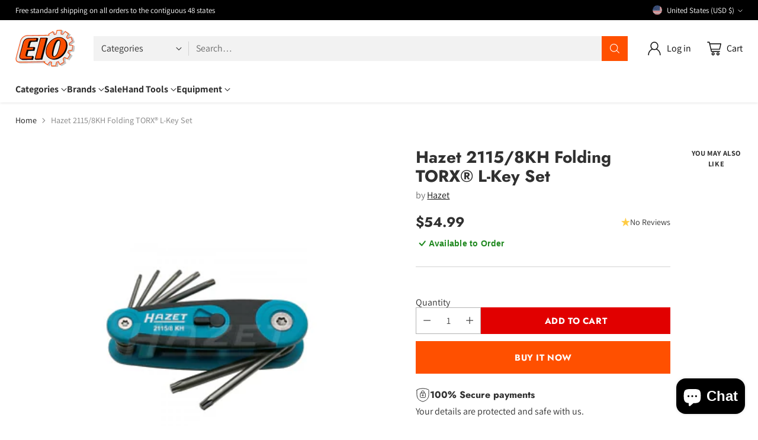

--- FILE ---
content_type: text/html; charset=utf-8
request_url: https://www.google.com/recaptcha/enterprise/anchor?ar=1&k=6Ld5cM4dAAAAAIR103Fx78hXh9Omssru3RTzABs0&co=aHR0cHM6Ly93d3cuZWlvLmNvbTo0NDM.&hl=en&v=PoyoqOPhxBO7pBk68S4YbpHZ&size=invisible&anchor-ms=20000&execute-ms=30000&cb=drbgyjs0liir
body_size: 48698
content:
<!DOCTYPE HTML><html dir="ltr" lang="en"><head><meta http-equiv="Content-Type" content="text/html; charset=UTF-8">
<meta http-equiv="X-UA-Compatible" content="IE=edge">
<title>reCAPTCHA</title>
<style type="text/css">
/* cyrillic-ext */
@font-face {
  font-family: 'Roboto';
  font-style: normal;
  font-weight: 400;
  font-stretch: 100%;
  src: url(//fonts.gstatic.com/s/roboto/v48/KFO7CnqEu92Fr1ME7kSn66aGLdTylUAMa3GUBHMdazTgWw.woff2) format('woff2');
  unicode-range: U+0460-052F, U+1C80-1C8A, U+20B4, U+2DE0-2DFF, U+A640-A69F, U+FE2E-FE2F;
}
/* cyrillic */
@font-face {
  font-family: 'Roboto';
  font-style: normal;
  font-weight: 400;
  font-stretch: 100%;
  src: url(//fonts.gstatic.com/s/roboto/v48/KFO7CnqEu92Fr1ME7kSn66aGLdTylUAMa3iUBHMdazTgWw.woff2) format('woff2');
  unicode-range: U+0301, U+0400-045F, U+0490-0491, U+04B0-04B1, U+2116;
}
/* greek-ext */
@font-face {
  font-family: 'Roboto';
  font-style: normal;
  font-weight: 400;
  font-stretch: 100%;
  src: url(//fonts.gstatic.com/s/roboto/v48/KFO7CnqEu92Fr1ME7kSn66aGLdTylUAMa3CUBHMdazTgWw.woff2) format('woff2');
  unicode-range: U+1F00-1FFF;
}
/* greek */
@font-face {
  font-family: 'Roboto';
  font-style: normal;
  font-weight: 400;
  font-stretch: 100%;
  src: url(//fonts.gstatic.com/s/roboto/v48/KFO7CnqEu92Fr1ME7kSn66aGLdTylUAMa3-UBHMdazTgWw.woff2) format('woff2');
  unicode-range: U+0370-0377, U+037A-037F, U+0384-038A, U+038C, U+038E-03A1, U+03A3-03FF;
}
/* math */
@font-face {
  font-family: 'Roboto';
  font-style: normal;
  font-weight: 400;
  font-stretch: 100%;
  src: url(//fonts.gstatic.com/s/roboto/v48/KFO7CnqEu92Fr1ME7kSn66aGLdTylUAMawCUBHMdazTgWw.woff2) format('woff2');
  unicode-range: U+0302-0303, U+0305, U+0307-0308, U+0310, U+0312, U+0315, U+031A, U+0326-0327, U+032C, U+032F-0330, U+0332-0333, U+0338, U+033A, U+0346, U+034D, U+0391-03A1, U+03A3-03A9, U+03B1-03C9, U+03D1, U+03D5-03D6, U+03F0-03F1, U+03F4-03F5, U+2016-2017, U+2034-2038, U+203C, U+2040, U+2043, U+2047, U+2050, U+2057, U+205F, U+2070-2071, U+2074-208E, U+2090-209C, U+20D0-20DC, U+20E1, U+20E5-20EF, U+2100-2112, U+2114-2115, U+2117-2121, U+2123-214F, U+2190, U+2192, U+2194-21AE, U+21B0-21E5, U+21F1-21F2, U+21F4-2211, U+2213-2214, U+2216-22FF, U+2308-230B, U+2310, U+2319, U+231C-2321, U+2336-237A, U+237C, U+2395, U+239B-23B7, U+23D0, U+23DC-23E1, U+2474-2475, U+25AF, U+25B3, U+25B7, U+25BD, U+25C1, U+25CA, U+25CC, U+25FB, U+266D-266F, U+27C0-27FF, U+2900-2AFF, U+2B0E-2B11, U+2B30-2B4C, U+2BFE, U+3030, U+FF5B, U+FF5D, U+1D400-1D7FF, U+1EE00-1EEFF;
}
/* symbols */
@font-face {
  font-family: 'Roboto';
  font-style: normal;
  font-weight: 400;
  font-stretch: 100%;
  src: url(//fonts.gstatic.com/s/roboto/v48/KFO7CnqEu92Fr1ME7kSn66aGLdTylUAMaxKUBHMdazTgWw.woff2) format('woff2');
  unicode-range: U+0001-000C, U+000E-001F, U+007F-009F, U+20DD-20E0, U+20E2-20E4, U+2150-218F, U+2190, U+2192, U+2194-2199, U+21AF, U+21E6-21F0, U+21F3, U+2218-2219, U+2299, U+22C4-22C6, U+2300-243F, U+2440-244A, U+2460-24FF, U+25A0-27BF, U+2800-28FF, U+2921-2922, U+2981, U+29BF, U+29EB, U+2B00-2BFF, U+4DC0-4DFF, U+FFF9-FFFB, U+10140-1018E, U+10190-1019C, U+101A0, U+101D0-101FD, U+102E0-102FB, U+10E60-10E7E, U+1D2C0-1D2D3, U+1D2E0-1D37F, U+1F000-1F0FF, U+1F100-1F1AD, U+1F1E6-1F1FF, U+1F30D-1F30F, U+1F315, U+1F31C, U+1F31E, U+1F320-1F32C, U+1F336, U+1F378, U+1F37D, U+1F382, U+1F393-1F39F, U+1F3A7-1F3A8, U+1F3AC-1F3AF, U+1F3C2, U+1F3C4-1F3C6, U+1F3CA-1F3CE, U+1F3D4-1F3E0, U+1F3ED, U+1F3F1-1F3F3, U+1F3F5-1F3F7, U+1F408, U+1F415, U+1F41F, U+1F426, U+1F43F, U+1F441-1F442, U+1F444, U+1F446-1F449, U+1F44C-1F44E, U+1F453, U+1F46A, U+1F47D, U+1F4A3, U+1F4B0, U+1F4B3, U+1F4B9, U+1F4BB, U+1F4BF, U+1F4C8-1F4CB, U+1F4D6, U+1F4DA, U+1F4DF, U+1F4E3-1F4E6, U+1F4EA-1F4ED, U+1F4F7, U+1F4F9-1F4FB, U+1F4FD-1F4FE, U+1F503, U+1F507-1F50B, U+1F50D, U+1F512-1F513, U+1F53E-1F54A, U+1F54F-1F5FA, U+1F610, U+1F650-1F67F, U+1F687, U+1F68D, U+1F691, U+1F694, U+1F698, U+1F6AD, U+1F6B2, U+1F6B9-1F6BA, U+1F6BC, U+1F6C6-1F6CF, U+1F6D3-1F6D7, U+1F6E0-1F6EA, U+1F6F0-1F6F3, U+1F6F7-1F6FC, U+1F700-1F7FF, U+1F800-1F80B, U+1F810-1F847, U+1F850-1F859, U+1F860-1F887, U+1F890-1F8AD, U+1F8B0-1F8BB, U+1F8C0-1F8C1, U+1F900-1F90B, U+1F93B, U+1F946, U+1F984, U+1F996, U+1F9E9, U+1FA00-1FA6F, U+1FA70-1FA7C, U+1FA80-1FA89, U+1FA8F-1FAC6, U+1FACE-1FADC, U+1FADF-1FAE9, U+1FAF0-1FAF8, U+1FB00-1FBFF;
}
/* vietnamese */
@font-face {
  font-family: 'Roboto';
  font-style: normal;
  font-weight: 400;
  font-stretch: 100%;
  src: url(//fonts.gstatic.com/s/roboto/v48/KFO7CnqEu92Fr1ME7kSn66aGLdTylUAMa3OUBHMdazTgWw.woff2) format('woff2');
  unicode-range: U+0102-0103, U+0110-0111, U+0128-0129, U+0168-0169, U+01A0-01A1, U+01AF-01B0, U+0300-0301, U+0303-0304, U+0308-0309, U+0323, U+0329, U+1EA0-1EF9, U+20AB;
}
/* latin-ext */
@font-face {
  font-family: 'Roboto';
  font-style: normal;
  font-weight: 400;
  font-stretch: 100%;
  src: url(//fonts.gstatic.com/s/roboto/v48/KFO7CnqEu92Fr1ME7kSn66aGLdTylUAMa3KUBHMdazTgWw.woff2) format('woff2');
  unicode-range: U+0100-02BA, U+02BD-02C5, U+02C7-02CC, U+02CE-02D7, U+02DD-02FF, U+0304, U+0308, U+0329, U+1D00-1DBF, U+1E00-1E9F, U+1EF2-1EFF, U+2020, U+20A0-20AB, U+20AD-20C0, U+2113, U+2C60-2C7F, U+A720-A7FF;
}
/* latin */
@font-face {
  font-family: 'Roboto';
  font-style: normal;
  font-weight: 400;
  font-stretch: 100%;
  src: url(//fonts.gstatic.com/s/roboto/v48/KFO7CnqEu92Fr1ME7kSn66aGLdTylUAMa3yUBHMdazQ.woff2) format('woff2');
  unicode-range: U+0000-00FF, U+0131, U+0152-0153, U+02BB-02BC, U+02C6, U+02DA, U+02DC, U+0304, U+0308, U+0329, U+2000-206F, U+20AC, U+2122, U+2191, U+2193, U+2212, U+2215, U+FEFF, U+FFFD;
}
/* cyrillic-ext */
@font-face {
  font-family: 'Roboto';
  font-style: normal;
  font-weight: 500;
  font-stretch: 100%;
  src: url(//fonts.gstatic.com/s/roboto/v48/KFO7CnqEu92Fr1ME7kSn66aGLdTylUAMa3GUBHMdazTgWw.woff2) format('woff2');
  unicode-range: U+0460-052F, U+1C80-1C8A, U+20B4, U+2DE0-2DFF, U+A640-A69F, U+FE2E-FE2F;
}
/* cyrillic */
@font-face {
  font-family: 'Roboto';
  font-style: normal;
  font-weight: 500;
  font-stretch: 100%;
  src: url(//fonts.gstatic.com/s/roboto/v48/KFO7CnqEu92Fr1ME7kSn66aGLdTylUAMa3iUBHMdazTgWw.woff2) format('woff2');
  unicode-range: U+0301, U+0400-045F, U+0490-0491, U+04B0-04B1, U+2116;
}
/* greek-ext */
@font-face {
  font-family: 'Roboto';
  font-style: normal;
  font-weight: 500;
  font-stretch: 100%;
  src: url(//fonts.gstatic.com/s/roboto/v48/KFO7CnqEu92Fr1ME7kSn66aGLdTylUAMa3CUBHMdazTgWw.woff2) format('woff2');
  unicode-range: U+1F00-1FFF;
}
/* greek */
@font-face {
  font-family: 'Roboto';
  font-style: normal;
  font-weight: 500;
  font-stretch: 100%;
  src: url(//fonts.gstatic.com/s/roboto/v48/KFO7CnqEu92Fr1ME7kSn66aGLdTylUAMa3-UBHMdazTgWw.woff2) format('woff2');
  unicode-range: U+0370-0377, U+037A-037F, U+0384-038A, U+038C, U+038E-03A1, U+03A3-03FF;
}
/* math */
@font-face {
  font-family: 'Roboto';
  font-style: normal;
  font-weight: 500;
  font-stretch: 100%;
  src: url(//fonts.gstatic.com/s/roboto/v48/KFO7CnqEu92Fr1ME7kSn66aGLdTylUAMawCUBHMdazTgWw.woff2) format('woff2');
  unicode-range: U+0302-0303, U+0305, U+0307-0308, U+0310, U+0312, U+0315, U+031A, U+0326-0327, U+032C, U+032F-0330, U+0332-0333, U+0338, U+033A, U+0346, U+034D, U+0391-03A1, U+03A3-03A9, U+03B1-03C9, U+03D1, U+03D5-03D6, U+03F0-03F1, U+03F4-03F5, U+2016-2017, U+2034-2038, U+203C, U+2040, U+2043, U+2047, U+2050, U+2057, U+205F, U+2070-2071, U+2074-208E, U+2090-209C, U+20D0-20DC, U+20E1, U+20E5-20EF, U+2100-2112, U+2114-2115, U+2117-2121, U+2123-214F, U+2190, U+2192, U+2194-21AE, U+21B0-21E5, U+21F1-21F2, U+21F4-2211, U+2213-2214, U+2216-22FF, U+2308-230B, U+2310, U+2319, U+231C-2321, U+2336-237A, U+237C, U+2395, U+239B-23B7, U+23D0, U+23DC-23E1, U+2474-2475, U+25AF, U+25B3, U+25B7, U+25BD, U+25C1, U+25CA, U+25CC, U+25FB, U+266D-266F, U+27C0-27FF, U+2900-2AFF, U+2B0E-2B11, U+2B30-2B4C, U+2BFE, U+3030, U+FF5B, U+FF5D, U+1D400-1D7FF, U+1EE00-1EEFF;
}
/* symbols */
@font-face {
  font-family: 'Roboto';
  font-style: normal;
  font-weight: 500;
  font-stretch: 100%;
  src: url(//fonts.gstatic.com/s/roboto/v48/KFO7CnqEu92Fr1ME7kSn66aGLdTylUAMaxKUBHMdazTgWw.woff2) format('woff2');
  unicode-range: U+0001-000C, U+000E-001F, U+007F-009F, U+20DD-20E0, U+20E2-20E4, U+2150-218F, U+2190, U+2192, U+2194-2199, U+21AF, U+21E6-21F0, U+21F3, U+2218-2219, U+2299, U+22C4-22C6, U+2300-243F, U+2440-244A, U+2460-24FF, U+25A0-27BF, U+2800-28FF, U+2921-2922, U+2981, U+29BF, U+29EB, U+2B00-2BFF, U+4DC0-4DFF, U+FFF9-FFFB, U+10140-1018E, U+10190-1019C, U+101A0, U+101D0-101FD, U+102E0-102FB, U+10E60-10E7E, U+1D2C0-1D2D3, U+1D2E0-1D37F, U+1F000-1F0FF, U+1F100-1F1AD, U+1F1E6-1F1FF, U+1F30D-1F30F, U+1F315, U+1F31C, U+1F31E, U+1F320-1F32C, U+1F336, U+1F378, U+1F37D, U+1F382, U+1F393-1F39F, U+1F3A7-1F3A8, U+1F3AC-1F3AF, U+1F3C2, U+1F3C4-1F3C6, U+1F3CA-1F3CE, U+1F3D4-1F3E0, U+1F3ED, U+1F3F1-1F3F3, U+1F3F5-1F3F7, U+1F408, U+1F415, U+1F41F, U+1F426, U+1F43F, U+1F441-1F442, U+1F444, U+1F446-1F449, U+1F44C-1F44E, U+1F453, U+1F46A, U+1F47D, U+1F4A3, U+1F4B0, U+1F4B3, U+1F4B9, U+1F4BB, U+1F4BF, U+1F4C8-1F4CB, U+1F4D6, U+1F4DA, U+1F4DF, U+1F4E3-1F4E6, U+1F4EA-1F4ED, U+1F4F7, U+1F4F9-1F4FB, U+1F4FD-1F4FE, U+1F503, U+1F507-1F50B, U+1F50D, U+1F512-1F513, U+1F53E-1F54A, U+1F54F-1F5FA, U+1F610, U+1F650-1F67F, U+1F687, U+1F68D, U+1F691, U+1F694, U+1F698, U+1F6AD, U+1F6B2, U+1F6B9-1F6BA, U+1F6BC, U+1F6C6-1F6CF, U+1F6D3-1F6D7, U+1F6E0-1F6EA, U+1F6F0-1F6F3, U+1F6F7-1F6FC, U+1F700-1F7FF, U+1F800-1F80B, U+1F810-1F847, U+1F850-1F859, U+1F860-1F887, U+1F890-1F8AD, U+1F8B0-1F8BB, U+1F8C0-1F8C1, U+1F900-1F90B, U+1F93B, U+1F946, U+1F984, U+1F996, U+1F9E9, U+1FA00-1FA6F, U+1FA70-1FA7C, U+1FA80-1FA89, U+1FA8F-1FAC6, U+1FACE-1FADC, U+1FADF-1FAE9, U+1FAF0-1FAF8, U+1FB00-1FBFF;
}
/* vietnamese */
@font-face {
  font-family: 'Roboto';
  font-style: normal;
  font-weight: 500;
  font-stretch: 100%;
  src: url(//fonts.gstatic.com/s/roboto/v48/KFO7CnqEu92Fr1ME7kSn66aGLdTylUAMa3OUBHMdazTgWw.woff2) format('woff2');
  unicode-range: U+0102-0103, U+0110-0111, U+0128-0129, U+0168-0169, U+01A0-01A1, U+01AF-01B0, U+0300-0301, U+0303-0304, U+0308-0309, U+0323, U+0329, U+1EA0-1EF9, U+20AB;
}
/* latin-ext */
@font-face {
  font-family: 'Roboto';
  font-style: normal;
  font-weight: 500;
  font-stretch: 100%;
  src: url(//fonts.gstatic.com/s/roboto/v48/KFO7CnqEu92Fr1ME7kSn66aGLdTylUAMa3KUBHMdazTgWw.woff2) format('woff2');
  unicode-range: U+0100-02BA, U+02BD-02C5, U+02C7-02CC, U+02CE-02D7, U+02DD-02FF, U+0304, U+0308, U+0329, U+1D00-1DBF, U+1E00-1E9F, U+1EF2-1EFF, U+2020, U+20A0-20AB, U+20AD-20C0, U+2113, U+2C60-2C7F, U+A720-A7FF;
}
/* latin */
@font-face {
  font-family: 'Roboto';
  font-style: normal;
  font-weight: 500;
  font-stretch: 100%;
  src: url(//fonts.gstatic.com/s/roboto/v48/KFO7CnqEu92Fr1ME7kSn66aGLdTylUAMa3yUBHMdazQ.woff2) format('woff2');
  unicode-range: U+0000-00FF, U+0131, U+0152-0153, U+02BB-02BC, U+02C6, U+02DA, U+02DC, U+0304, U+0308, U+0329, U+2000-206F, U+20AC, U+2122, U+2191, U+2193, U+2212, U+2215, U+FEFF, U+FFFD;
}
/* cyrillic-ext */
@font-face {
  font-family: 'Roboto';
  font-style: normal;
  font-weight: 900;
  font-stretch: 100%;
  src: url(//fonts.gstatic.com/s/roboto/v48/KFO7CnqEu92Fr1ME7kSn66aGLdTylUAMa3GUBHMdazTgWw.woff2) format('woff2');
  unicode-range: U+0460-052F, U+1C80-1C8A, U+20B4, U+2DE0-2DFF, U+A640-A69F, U+FE2E-FE2F;
}
/* cyrillic */
@font-face {
  font-family: 'Roboto';
  font-style: normal;
  font-weight: 900;
  font-stretch: 100%;
  src: url(//fonts.gstatic.com/s/roboto/v48/KFO7CnqEu92Fr1ME7kSn66aGLdTylUAMa3iUBHMdazTgWw.woff2) format('woff2');
  unicode-range: U+0301, U+0400-045F, U+0490-0491, U+04B0-04B1, U+2116;
}
/* greek-ext */
@font-face {
  font-family: 'Roboto';
  font-style: normal;
  font-weight: 900;
  font-stretch: 100%;
  src: url(//fonts.gstatic.com/s/roboto/v48/KFO7CnqEu92Fr1ME7kSn66aGLdTylUAMa3CUBHMdazTgWw.woff2) format('woff2');
  unicode-range: U+1F00-1FFF;
}
/* greek */
@font-face {
  font-family: 'Roboto';
  font-style: normal;
  font-weight: 900;
  font-stretch: 100%;
  src: url(//fonts.gstatic.com/s/roboto/v48/KFO7CnqEu92Fr1ME7kSn66aGLdTylUAMa3-UBHMdazTgWw.woff2) format('woff2');
  unicode-range: U+0370-0377, U+037A-037F, U+0384-038A, U+038C, U+038E-03A1, U+03A3-03FF;
}
/* math */
@font-face {
  font-family: 'Roboto';
  font-style: normal;
  font-weight: 900;
  font-stretch: 100%;
  src: url(//fonts.gstatic.com/s/roboto/v48/KFO7CnqEu92Fr1ME7kSn66aGLdTylUAMawCUBHMdazTgWw.woff2) format('woff2');
  unicode-range: U+0302-0303, U+0305, U+0307-0308, U+0310, U+0312, U+0315, U+031A, U+0326-0327, U+032C, U+032F-0330, U+0332-0333, U+0338, U+033A, U+0346, U+034D, U+0391-03A1, U+03A3-03A9, U+03B1-03C9, U+03D1, U+03D5-03D6, U+03F0-03F1, U+03F4-03F5, U+2016-2017, U+2034-2038, U+203C, U+2040, U+2043, U+2047, U+2050, U+2057, U+205F, U+2070-2071, U+2074-208E, U+2090-209C, U+20D0-20DC, U+20E1, U+20E5-20EF, U+2100-2112, U+2114-2115, U+2117-2121, U+2123-214F, U+2190, U+2192, U+2194-21AE, U+21B0-21E5, U+21F1-21F2, U+21F4-2211, U+2213-2214, U+2216-22FF, U+2308-230B, U+2310, U+2319, U+231C-2321, U+2336-237A, U+237C, U+2395, U+239B-23B7, U+23D0, U+23DC-23E1, U+2474-2475, U+25AF, U+25B3, U+25B7, U+25BD, U+25C1, U+25CA, U+25CC, U+25FB, U+266D-266F, U+27C0-27FF, U+2900-2AFF, U+2B0E-2B11, U+2B30-2B4C, U+2BFE, U+3030, U+FF5B, U+FF5D, U+1D400-1D7FF, U+1EE00-1EEFF;
}
/* symbols */
@font-face {
  font-family: 'Roboto';
  font-style: normal;
  font-weight: 900;
  font-stretch: 100%;
  src: url(//fonts.gstatic.com/s/roboto/v48/KFO7CnqEu92Fr1ME7kSn66aGLdTylUAMaxKUBHMdazTgWw.woff2) format('woff2');
  unicode-range: U+0001-000C, U+000E-001F, U+007F-009F, U+20DD-20E0, U+20E2-20E4, U+2150-218F, U+2190, U+2192, U+2194-2199, U+21AF, U+21E6-21F0, U+21F3, U+2218-2219, U+2299, U+22C4-22C6, U+2300-243F, U+2440-244A, U+2460-24FF, U+25A0-27BF, U+2800-28FF, U+2921-2922, U+2981, U+29BF, U+29EB, U+2B00-2BFF, U+4DC0-4DFF, U+FFF9-FFFB, U+10140-1018E, U+10190-1019C, U+101A0, U+101D0-101FD, U+102E0-102FB, U+10E60-10E7E, U+1D2C0-1D2D3, U+1D2E0-1D37F, U+1F000-1F0FF, U+1F100-1F1AD, U+1F1E6-1F1FF, U+1F30D-1F30F, U+1F315, U+1F31C, U+1F31E, U+1F320-1F32C, U+1F336, U+1F378, U+1F37D, U+1F382, U+1F393-1F39F, U+1F3A7-1F3A8, U+1F3AC-1F3AF, U+1F3C2, U+1F3C4-1F3C6, U+1F3CA-1F3CE, U+1F3D4-1F3E0, U+1F3ED, U+1F3F1-1F3F3, U+1F3F5-1F3F7, U+1F408, U+1F415, U+1F41F, U+1F426, U+1F43F, U+1F441-1F442, U+1F444, U+1F446-1F449, U+1F44C-1F44E, U+1F453, U+1F46A, U+1F47D, U+1F4A3, U+1F4B0, U+1F4B3, U+1F4B9, U+1F4BB, U+1F4BF, U+1F4C8-1F4CB, U+1F4D6, U+1F4DA, U+1F4DF, U+1F4E3-1F4E6, U+1F4EA-1F4ED, U+1F4F7, U+1F4F9-1F4FB, U+1F4FD-1F4FE, U+1F503, U+1F507-1F50B, U+1F50D, U+1F512-1F513, U+1F53E-1F54A, U+1F54F-1F5FA, U+1F610, U+1F650-1F67F, U+1F687, U+1F68D, U+1F691, U+1F694, U+1F698, U+1F6AD, U+1F6B2, U+1F6B9-1F6BA, U+1F6BC, U+1F6C6-1F6CF, U+1F6D3-1F6D7, U+1F6E0-1F6EA, U+1F6F0-1F6F3, U+1F6F7-1F6FC, U+1F700-1F7FF, U+1F800-1F80B, U+1F810-1F847, U+1F850-1F859, U+1F860-1F887, U+1F890-1F8AD, U+1F8B0-1F8BB, U+1F8C0-1F8C1, U+1F900-1F90B, U+1F93B, U+1F946, U+1F984, U+1F996, U+1F9E9, U+1FA00-1FA6F, U+1FA70-1FA7C, U+1FA80-1FA89, U+1FA8F-1FAC6, U+1FACE-1FADC, U+1FADF-1FAE9, U+1FAF0-1FAF8, U+1FB00-1FBFF;
}
/* vietnamese */
@font-face {
  font-family: 'Roboto';
  font-style: normal;
  font-weight: 900;
  font-stretch: 100%;
  src: url(//fonts.gstatic.com/s/roboto/v48/KFO7CnqEu92Fr1ME7kSn66aGLdTylUAMa3OUBHMdazTgWw.woff2) format('woff2');
  unicode-range: U+0102-0103, U+0110-0111, U+0128-0129, U+0168-0169, U+01A0-01A1, U+01AF-01B0, U+0300-0301, U+0303-0304, U+0308-0309, U+0323, U+0329, U+1EA0-1EF9, U+20AB;
}
/* latin-ext */
@font-face {
  font-family: 'Roboto';
  font-style: normal;
  font-weight: 900;
  font-stretch: 100%;
  src: url(//fonts.gstatic.com/s/roboto/v48/KFO7CnqEu92Fr1ME7kSn66aGLdTylUAMa3KUBHMdazTgWw.woff2) format('woff2');
  unicode-range: U+0100-02BA, U+02BD-02C5, U+02C7-02CC, U+02CE-02D7, U+02DD-02FF, U+0304, U+0308, U+0329, U+1D00-1DBF, U+1E00-1E9F, U+1EF2-1EFF, U+2020, U+20A0-20AB, U+20AD-20C0, U+2113, U+2C60-2C7F, U+A720-A7FF;
}
/* latin */
@font-face {
  font-family: 'Roboto';
  font-style: normal;
  font-weight: 900;
  font-stretch: 100%;
  src: url(//fonts.gstatic.com/s/roboto/v48/KFO7CnqEu92Fr1ME7kSn66aGLdTylUAMa3yUBHMdazQ.woff2) format('woff2');
  unicode-range: U+0000-00FF, U+0131, U+0152-0153, U+02BB-02BC, U+02C6, U+02DA, U+02DC, U+0304, U+0308, U+0329, U+2000-206F, U+20AC, U+2122, U+2191, U+2193, U+2212, U+2215, U+FEFF, U+FFFD;
}

</style>
<link rel="stylesheet" type="text/css" href="https://www.gstatic.com/recaptcha/releases/PoyoqOPhxBO7pBk68S4YbpHZ/styles__ltr.css">
<script nonce="ppzTjwPIBfSppNfuz5JvnQ" type="text/javascript">window['__recaptcha_api'] = 'https://www.google.com/recaptcha/enterprise/';</script>
<script type="text/javascript" src="https://www.gstatic.com/recaptcha/releases/PoyoqOPhxBO7pBk68S4YbpHZ/recaptcha__en.js" nonce="ppzTjwPIBfSppNfuz5JvnQ">
      
    </script></head>
<body><div id="rc-anchor-alert" class="rc-anchor-alert"></div>
<input type="hidden" id="recaptcha-token" value="[base64]">
<script type="text/javascript" nonce="ppzTjwPIBfSppNfuz5JvnQ">
      recaptcha.anchor.Main.init("[\x22ainput\x22,[\x22bgdata\x22,\x22\x22,\[base64]/[base64]/[base64]/[base64]/[base64]/[base64]/[base64]/[base64]/[base64]/[base64]\\u003d\x22,\[base64]\x22,\x22aQUDw4nCsFjChGo3CGLDqVrCj8KVw4DDucOiw4LCv11BwpvDhHjDr8O4w5DDnkFZw7t/FsOIw4bCtn00wpHDocK+w4R9wpTDmmjDuF/[base64]/[base64]/DnQRYJ8ODXcKRKMK2w4LDvcOpCcKeBsKzw4bCgTPDrFHCnxXCrMK0wq/[base64]/DtF0hwr/Dlmh8w4l2wr3ChFnDgDdzN3bDvMO+Y1rDlXk9w6nDhTLCo8O3TsKzET5nw77DoWbCokF+woPCv8ObFsO3FMODwrLDscOtdkRpKEzCpsOpBzvDjMKfCcKKccKuUy3CmF5lwoLDoDHCg1TDmwACwqnDhsKwwo7DiH1WXsOSw4EbMwwmwq9Jw6wmAcO2w7MYwp0WIEh/wo5JVMKkw4bDksOtw5IyJsO2w4/[base64]/I17Dvhx/[base64]/Dg3krXyJuw4fDlnoWwpwXw4g2QXZTfcKgw71Gw61ICMKCw4gHG8ONNMKLADLDmMOCSyZkw5zCqMO+UA8aAzzDq8Omw7Z6FGwNw6Imwp7DtsKJTcOSw44Zw6/DrXrDp8KnwqDDl8O7Y8KZYcOXw6rDqMKIZMKZbMKDwoTDjCTDljvCsRduFjbDvMOpwoHDpgLChsO/wrRww4DCu2sCw7rDlAcPTsOiZWPDmh/[base64]/[base64]/[base64]/LFnDgktdw4pTQVPCqAjDqcOcWnZPecKiH8K/wrzCumtuw7TCsRbDsi7Dl8OywrsASV7Cu8KyZDhjwooSwoYIw5/CsMKpcVVBwpbCrsKWw7A0clDDt8Ofw6vCtnBGw4rDicKdGxRDasONLsODw7/DngvDsMOawrHCucO9K8KvYMO/M8KXw5zCpW7Dund7wpXCqRhFHC40wpAcdWEFwozCjW7DlcKtEMKVX8OOcsOlwofCuMKMRMONworCisOSWsOvw5DCmsKnBT/DkwXCvHzCjTZacAc4wqjDrAnCtsOkwr3CqsKwwp48BMKFwp47F2lhw6pvw5JWw6fDkUI3w5XCjR8oQsObwpDCo8KxV37CssO/[base64]/CjMOjNCQ3Zm3DsQU4wrnDr3J7P8OERsKNw7vCgMOXwoHDtcKnwr45dcOnwofCh8KxccOiw6cCRsOgw63CjcOXD8KeGCXDij/[base64]/CgMOraA7DukN9D2rCh2/ChgHCtSoVJxzCscK8cBNkw5fCmEPDoMOJPMKwEjVMdsOPWcK6w6rCpH3CocKaEcOZw5HCjMKjw7F+CHbCrsKJw79xw6HDrcOKF8OBXcKuwpDDmcOQwpU1QsOAf8KbAsOMwqBBw71CXhtgdQjDlMKrGVrCvcKuw7Q6wrLCmcOqFj/[base64]/UUlGw5AgOyfDlcO3woASCsKLEMO7w5PDphrCkx/DrSRFBsKFIsKBwr7DqljCt3tuMQjDvQcnw4Nuw6glw4rCgnbCnsOhFCfCksO/wr5AAsKXwq7DuU7ChsKqwrwXw6hCXsKsDcONIMKhT8KsBMOzXhnCrG7CocOTw7nDuhrCkmQ3w4IWaHnDqcOzwq3DjMOAfRbDpUTDisO1w5bDqS5BY8KewqtMw6bDpyrDhcKxwocxw6xsdW/CuQgbUSHCmMO4ScO0OMKKwpjDgAsCaMOFwq0vw4HCnX4mfMO/wqsnwozDncOhwqtzwp4+Fw1Bw7wGGSDCnMKFwoUww4PDhB57wq87UXgXYHXDvVhzw6XCpsKWSsKDe8OteCHDvsKIwrPDr8Knw5ZBwodCGj3CuzjDi0l+worDsFgnMXHDqG5leTEbw6TDvsK7w6dZw5DCq8OcUsOGKcK/OMKTIEBQwrfDpjrCnDTDjArCt1jCvMK+JcOHcXI/IH5NM8O6w4tDw6RcccKfwrDDqFQrKCsow4LDiBYfXWzCpio5w7TCiAUhUMK+ccKIw4LDj0B9w5gpw6nCnsO3wqfDuDE/[base64]/ChhjCtsKSGsO6wq47dhYQw6k5OjDDlCBhTxAAIBdaBRgfwqZJw4law5cFA8KwJsOFXX7Chyl5GCzCk8OWwoXDkMORwrVJU8O1AR3CqljDmnZ/wq96c8KvWAFWw5Y/[base64]/OcKEwposwpjCrwc0G3dHwqbCr0vCpMKsAS3DucK2wqcaw4rCrwXDoEMaw7JRXcOJwr0gwokaD2zCk8KMw6whwrnDrg3CgW5+OnjDrsK3MRtxwpx/[base64]/CgcKfHMKdw6d7woxpfz8pfBTDjQYzBMOgOD3DvsO0OMK+Z309FsOvP8Ouw6zDgA/Du8Orwp0Kw5BPHFcCw7bCog9vX8KPwrM7w5HCrsKaF2kMw4bDsgJpwprDkyNfKV3CqF3Dl8OOVBh5wrfDtMOew6N1wrbDpVDClnPCmH/[base64]/DhSkgwrRsw5jDg8Kgwr7Cj8Kpw7HDnU3CmcKGIWLCv8K0AcK9wpEDM8KuccOUw6kBw6o/DRfClxHDrGp6MMOSHnjCnj/[base64]/Cn8OdJMOBwq7CowZZOcKDSU7Don7Cgmw8w5gRF8OJfMO3w57Cvz/DmVgYE8Krwo9nbsOmw4fDlMKLwoZBEWYqworCg8KVQhJFYAfCoywxbMOAKcKiJGRdw7/DnhjDuMKmVsOaW8K+MMOMS8KKIcOfwrNOwok/IBjDrDwZK2zDsSjDoz85wow+FHRsXAslDRPClsK9S8ORGcKlw6XConzCrQfCr8OPw4PDpy9Mw7TCo8K9wpUhKsKdS8ORwp7ClgnCgwzDsBoOaMKLb0bDpglSKMK8w688wqp6ZcOwRg86w5jCtw1rRywsw5vCjMK3PyzClcKKwovCiMOnw5E/WAVvwqrCisKEw7NmfcKlw77DocK0OcKFw4HCocKjw7fCs1FuL8K/wppXw5lQPcKGwpjCl8KXKSvCmMOLDzDCgcKvXz/[base64]/wrDDgCrDq8Orw5USwo4ywoMow5bCmHU1OsKEL3RyUMOlwqEpQzozw4DCoBXDlWZEw4LDpxPCrlHCtlV+w687wqbDjUZzKXzDsk/CncKPw51Kw5FNB8KUw6TDlyTDv8O5w5AGwofCkMO+w5DDmn3Dg8K3w7hHacOidAXClcOlw79zR2V+w6YEUsOywoDCg2PDq8OLwoPCmxXCusOKL1PDtl3Cnz/Cuw9jPcKZfMKMYcKTVMKKw5luSsKlT0hrw5l5FcK7w7HCkTkBBWFZe3tnw4jDmMKRw58resOLAwgIURx4YMKdPVUYAm5DFjBZw5crGMOxw7odwrzCtMOJwrtBZSV4BcKOw4djwr/DtMOsWMONTMO1wpXCpMOMIlogwpLCvsKAA8K2asK4wp3CvMOBw5hBS3YyWsO3XxtcFHYMw6fCuMKSdmswFXVnAcO+wppOw5A/[base64]/DgyxvDh/CjMKwXx7Cp8KRLWrDjsKwHnvDni7DtMOmBwHCqxvDtsKTwop+fsO4Gktrw5d1wpDDksKxw4Y1WBoawqfCv8OeIsOFwrTDiMO1w6R/wrg+GyFqFCrDq8K9eEbDhMOCwobCnzjCqhDCpsKkIMKBw4gFworCqGlQLAYLw5fCiAjDhcKyw4DCjGoVw60Vw6RPa8OiwpHDgcOHCMK+wotDw7Z8w60MSVBfKgzCnkvDrkjDrsKmQMKuBSAzw7NnFMOcfxRow7/Do8KaGnfCp8KUOUJLUsK/C8OWL2rDkWMOw6Z8MnbDkA8NF1nCo8KQF8Kfw6DDkkwiw7lfw5lWwpnDgjoJwqLDmMO9wrpdwo/DtsOOw5ckfsO6wqrDgDEhTsK0H8OlISdMwqEYcGLDq8KgO8OMw5gRdcOQXT3DrGbCk8KUwrfCkcKwwpV9AcK8ccKgw5PDrMKYw7k9w7jDmEvDtsK6woc8ETwWNk0Qw5LChsKUcsOtWsKvIhPCgiTCs8Ktw60Mw5EsXsOpSTdHw6bCrMKFfWxIVQHCjcKbOlLDtW5/[base64]/CnsOLbwTCoEkCWFNLUMKfQsKEdgLDoBF0w70NCwnCtMOsw6fCjcOifBkMw77CrG9yRXTCg8KmwpLDtMOPw7rDqcOWw7TDn8O3w4ZIZWnDqsKMKUJ/OMOEw7Rdw7vCgsOtwqHDrmLDjsO/wrTCn8KFw44IfMKAdHnDr8KTJcKqacOAwq/DpARzw5Jkw4IQC8K4FQDCksKMw7rCjiDDvMOtwpDDg8O7cS12w73CtMKbw6vDmDp4wrtFWcKNwr0mAMO0w5VBwrgBBFt8IU7Dsy1RYEZuw6F/wq3DksKrwpHDhCEWwo9pwpwsOktuwojCj8O/S8O1AsK4ScKNKXcUwo0lw5vDmlPCjjzDqFtjP8Odwrl6L8OtwrN1wobDoRXDum0rwqXDs8KTw5LCp8O6AcOBwozDp8KjwpgqesOyVBt0w4PCu8Ohwp3CvXMmKDlwHMKSK07CgcKUXg/DkMK2wqvDnsKdw53DqcO5VcO3w7TDnMOOdsKpdMKSwopKLlHCuEVtdsKhw6zDqsKsWcOYecO1w6cYLH3CvFLDuhJABi9CaWBdH1sXwo0qw6QEwo3CocKVDMKZw73DkVAxHV4Df8K/dmbDgcKUw7fDtsKaeHPChsOcdXvDosKqK1jDniZBwqrCqk8+wpjCsRJsIDDDjcO/N289VXJlw5XDgR0TGgQvwoZiGcOfwqszfsKFwr42w4wOZcODwqzDm3YQwpnDqEvCucOvcm/DosKSUMOza8Kcwq7DosKMG0YLw5PDgwgrJsKCwr4VQDjDjFQnw45BMUBLw7rCj0V+wqzDncOiUcKpwqzCrArDplAPw7XDogBOVBZcL1/DpRpfEMOLOivDjcO6w418OC5gwp0dwqMyJm/Cr8K6QkUXJ3MzwqPCj8OeKDLChCDDsj0yasOID8KLwrwxwrnCucO8w5jCmMKHw6A2G8OpwppsMsKlw43CjVjCl8OMwrDDgXVQw4HDnmzCrzfDnsOafz/CsW5mw4fDmyk0w7jCo8KNw5jDl23Du8OJw4pcw4bDgljCvMKzKgMtw4PDhTbDu8O0cMKMZcOIOCjCsk1NJ8KIeMONIArCsMOuw4FmIlLDtUY0bcKvw7LCgMKzTsOmNcOAMcKvw7fCg3nDulbDn8K3acK7wqZjwpjDkzJ4dGnDvTPDo0h/bwhBworClAHCucOkEGTChsKPOMOGS8KMVjjCqcKkwpzCr8KwPD3CiD7DrW4Iwp/[base64]/PMO6w7DDssK+w78FA8Klw6nCkWvDoSXDqnwiw7hxNnEqw5w1wrE5w4cLOsKManvDq8OzQxPDpFvCsxjDlMOqTjodw4LCnMKKdAbDmsKkYMKiwr0KVcOmw7o7aH59fyUCwpDCn8OFbMKlw47DscOWYsKDw4IWLcO/KGnCvCXDkjXCncKKwqzCvFc4wqljSsOAH8KlS8K6HsOgAC7Dp8Ohw5UKNBrCsDd6wqrCphJRw49eaEVGw5MXw7tFwq3ClcKsYMO3CwpWwqk9BsK0w53CvcK6NXXCrU4Tw7k7w47Dv8OABU/DjsOnUEPDr8K1w6PDsMOjw6LCu8K+UsOKCGTDkMKVKsOswqUQfTXDhsOGwq4mRsKXwobDphgOQsORXsKlwrPCgsKuF2XCj8KwH8Kow4XDjhfCkjvCqcOUHyImwrjDuMO9TQ8ww61EwoEnNMOEwoxEHMKwwoTCqR/ChQ4xNcOYw73CoQdrw6HDpA90w5BHw4AZw7M/Ag3DigfCtRrDm8OFS8KuE8Kaw6PCpMK2w7sWwrjDrsK2O8O8w6p6w7l9YTQ9IjcmwrXDksKFCBvDvsObXMKyLMOfWC7CiMKyw4DDh28aTQ/DtsKJZ8O+woULQhDDjxlpwp/DmWvCtG/Dl8KJScKKTgHDqHnCuTvDs8Otw7DCssOXw5nDogsnwqzDlcODfcOpw4FORsOhcsKtw6sQAcKMwq9IWMOfw6rCl21RBzjChMOAVR8Ow4Zsw5rChsKfPMKhwpdDwrzCmcORUnEqCMKAJ8OfwovCrAPCucKKw6jCtMOcFsOBwo7DsMKsFg/[base64]/[base64]/TcO+dgLDtRTDgBTCkMKfFFLCpcK0KSIJwrfCtUXChcKLwqLCn27CpiF+w7FWEsKZS3UGw5kfFzzDn8KRw49Lwo8TRgzCqlNYwpYCwqDDhlPDrcK2w5pbCTTDiTzDusKHBsK4wqdFw6smZMO1w5nChA3DlT7DrcKLb8OmFC3ChxYoOMOyYw4Zw43DqsO/[base64]/[base64]/w44qGMKVwqQmwpTDjQMAFxZ2wr8Pw5rDu8OmwpTCuWhqwol7w5nDgGXDuMOAw5g8RsOUHxbCuXAvWGLDu8KSDsO/w5J8UGnDliVQacOWw4PCpMKuw53CkcK0wrzChsOILirCnMKDLcK9wq3CqQNvEsOSw6rCvcKjwrnCnkrCksKvOHFITsOqPsKIaQhHUMOjJgHCosOhIiUew7krfUkpwr/CvcKVw7DCs8ORHAFFwqRWwr49w7XCgClwwrhdwrHCtMKObMKRw77CsgjCl8KHNz4YWsKMwozCt1AXOgPDmi7CrnhUw4bCh8KZZD7CoR4oDcOqw73Dl0/DnsOawqRywq9jChU3YVRPw5bCncKnwo9cAkDDuRjDtsOEwrHDjAXDmsOdDxnDhcKcFcKCQcK3wo3CqyjCj8KTw53CnzfDn8O3w6nDlsOfw6hjw7gnaMORcS7DhcKxwp/CgX7CnMOIw6HDlAs3EsOYw6jDtCfCpy/CisKfAWvCuRTDlMO1HnDCiH8wQsKTw5TDhBECbCbChcKxw5dHfWw0wqPDtRfDk35sKnlpw4HCjy0kXEZlFxDCs3J2w67DmwvCuBzDn8KCwobDuDEewp9NcMObw4jDosKQwqfChlwXw5Viw4jDmMK2EW4jwqzDk8O3wp/Ct17ClMOXC1Bnw7EmQlQ3w5jDghUUw6tZw4haRcK1aH8EwrhSdsOJw7oTJ8KXwp7Du8O6wrc1w4bCg8OjXsKGwpDDncOiPMKIYsOAw5ocwpHDpGJ7GW7DlxkzRwTDj8KzwrnDssOowqvDmsOowr/Cp1lAw7jDhsKIw7XDgyBML8KEZzgVRR7DgTXDoh/DscKgC8OkZQIjDcOBw4MMesKMKMK2woA7M8KuwrHCr8KKwp0me1AjWXM/wp7Dug0GPsKJfUnDucOBSU3DjxLCmsOzw7F/w7nDlsOFw7opX8K/w4oxwrjCgGLCqMO7woo4acODUCXDh8OQaSJkwqBHaXzDk8KJw5jDicOcwo4sdMK8IQsww6UTwpZow5rDqkQuN8Oyw7DDssOnwqLCtcKowpLDpS05wo7CtMKOw5tWCcKDwotHw43DgnfCgcKawq7ChGEtw59AwqPCmizDq8K/w6JKf8Oyw7nDmsOldEXCowxHw7DCkFlYecOiw5ABSmXDhcKcRELCqsO/cMK1BsOXOsKee3XCrcODwqfCjMKow7bCoTZfw4BQw5NpwrE2T8KIwpchOWvCpMKLZG/ChjElYygtUAbDlsKRw4LCgMOWwp7CgnTDozdNMWjChkwkKcKlwp3DmsOlwq3CpMO5KcOTHHXDg8KGw7g/[base64]/[base64]/ClcKWw7oAwqvCuH/CmlMYw7PDgsOWUWd/woRDw5HCkn0rR8OOScOHesONS8KzworDtWPDocObw7zDrwkVNsKjBMOJFXXDjF1wecOPXcK9wrXDqyQGW3DDsMKzwrPCmMO0woALIR3DihPCoQU9IEx9woULAMO7w5bCqsOkw5zCs8OKw4fClsOnNcKcw4YLLsK5KhVFQVfCmsKWwocAwp5bwqkjfsKzwr/DiVdWwrkVZXBfwpdOwr9rNsKEYMOlw4DCi8Oew6huw5LCgcO+wprDs8ObCBnDmQHCvD4xczpSPkLCp8OpR8KHWsKqMMO9LcOBWsOvJ8OZwozDgA0JasKaYE0Fw7jDnTvDnMOsw7XCniPDpQkFw6M6wpDCkBsAwrjCmMK/wq3CqU/Dh2jDqxbCnkwGw5/CplMdF8KUQBXDrMOVG8KYw5/CrigaecOmO1zCh3rCvA0WwpVyw4TCgRrDglzDn3bCnWpRT8OyDsKnD8O/fVLDiMO5w7Npw53Dl8OBwrfCksOtwpnCoMK3wrTDosOTw6oLK355S3/CisKQEyFUw50hw7wKwqDCgjfCjMK8J2HCjQfCgV/CvmV4dA3DrQpdWA0bw58Lw5c4dwPDmMOzwrLDksOzEA1cwpBbNsKAwoIIw4gFW8O9w4HChAs2wodvwqvDuA9Lwo4swqrCsD7CjF3CsMOAwrvChcKvC8OmwrLDmHInwocbwoBpwrZOZ8ODw7pdBVZ6KAnDkn/DqcO+w7rCiD7DpsKUFQTDtcOiw5XCpsOVwoHCpcK3wpNiwoQqwqcUeTZvwocFw4APwqPDvQ7CoGESIiVuw4TDmTBxw4jDhcOMw5TDnS0cMMKfw6Uqw7fChMOeacOBKUzCmWfDp2rCqmILw4Rew6HCqRBNPMOwUcKhKcK+wrtSZHhjHUDDhsKwQD5ywoDCtEDCtD/CvsOQe8OQw7Irwp9+woojw5bClQjCrjxeVjMzQkrCvxfDjx/DohlcHsOKw7Zcw6fDlX/CmMKXwrrDjcKvbFbCksKcwrw8w7TDlcKjwrAAKMK+dsONworCtcOawpVlw7M/KMKmwqLCgMKDAcKaw7UASsK/[base64]/wqPCkRdfacKwwpAXEhzChwEHMB0UXQDDtsK9w6zDlGbChsKGw6Anw64qwpsCL8O7wrAkw4M5w6fDvX5BBcKdw6QDw5ExwrbCqldsNHjDqsOtVy81w5XCr8OMwo3DinDDs8OCEWAeHBMIwqdmwrLDtRHCnVdfwq9Ee1nCq8KwVcOCU8Kkw6PDqcKywqbCvg/Dm2w9w7jDisKLwosAZcKTFBDCtsOkf27DvHVyw4VPwpoGHw7CtihhwrnCuMKowolow6YewoLDsmcrY8OJwpUuwrMDw7YUcHHCkXjCrXplw6XDm8KEw5zCiEcUwrdLPCTDizXDgcOXd8OuwqLCgTnCk8O2w45wwrg8w4l3LV3DvQkTLcKIwp1ZdV/DmMKzwopgwq4DHMK3VMKOAw5RwoRlw4ttw6Yjw7tdw7c/wobDrMKqMsOtGsO6w5Z/SMKJB8K/w7BVwqLCncKUw7bDom7DrsKBRxIRXMKfwr3DusOBFcO8wrLCrR8KwqQgw4FSwprDmTfDnMOVMMKrB8KNXcOkWMOnHcOgwqTCjk3DssOOw4TConLDqWvDuj7DhTvCpsO0w5RrFMORbcKbHsK5wpEnw5scwrMyw6pRw4IowoI8KldiKcOHw74Vw7XDsAk8N3Mzw6/Dvh8lw5UqwoELwpfCvsOiw4/[base64]/ChTDCucKew5gcwowgB0PCu8ORXcO9CTAiIcKPw7bClD/Cg3fCscKYX8KPw4tZw5DCmAY+w5YoworDhMKmd2YMwoAQeMO7UsK2Hy4fw5/DlsK2PHBcwrTDvGxsw7hqLsKSwrggwpF+w6w5DMKAw59Iw6pfJ1NgNcOiw48RwrLCnC0Ga2jDlDBWwozDicOQw4JmwqvCqVt1ccOsW8KZT0oZwqQ3wo/DssOuK8OKwpEuw50KW8KFw4AbYTB5IsKqPsKPw7TDp8OEccKGb2/DjSpwGDo/XWlowpDCqMO5EMKKNMO6w4fCtQ/CvnbDlCJtwqNxw4TDjk0nFz1MUcOWVDYkw77Ci13DtcKDw5lSwrXCp8K7w43Ch8Kowq99wo/DtV5xw6/[base64]/woR0FnLDtsKBw5vCnsOsUzFlRUp2w7XCicOEBAHDpgVqwrXCrW5xw7bCqcKhZlDCpTjCr3/[base64]/DuMOrw4HCoh3DnTnDm8KbE8O7N3ACw5/ChsKXwrt0FWUpwrfDqEjCocO4fsKJwpxjZzrDlTrCk0JDwptMBRk7w51OwqXDk8KmAHfClVTCi8O5SCHCki/Dk8Opwo15wqzDg8K3CX7DmhEuDSTDtsK4woDDrsOLwoF/T8O9IcK5w51mRBgiYsOFwrISw4FNPTQ/CBoqfMK8w70zZhMuZWzCqsOIBsO7wobCi2LCvcKmfD7DrgnCjkMEeMOJw5FQw4fCj8Kow59vw5powrc2SlliNWlVb1/Dq8KpNcKXHHBlBMOUwr9iZMKswoA/TMK0JjNQwrZ2EsOLwqfCq8O3Tj9gwo8hw4/DmhDCgcKCw6lMGyTCksKTw63CrS1EA8KxwoPDkQnDrcKjw48Cw6h4PlrCiMKWw5XDiVjCsMKDc8O1TAx5wo7CiCMATA4DwrV2w7vCpcOwwpnDicOKwq/DikHCu8K3w5Axwp49w4VoRcKzwrHCklnCpy3CngRPIcKkLsOuBm0/[base64]/DpDjCvcOVw6jCoUoua8KLw4HCicOjIUjDisOlwo0pw53Dm8OCMMOqw6fCtsKPwpnCpMORw7TDqMOIS8O4w7TDvEhMIVDCnsKXw4TDs8KTLRU/FcKHdV1PwpEYw6DDmsOwwofCoxHCh1ANw4ZfKsKUYcOMZcKFwpEcw4rDvkUWwrYZw7jCk8Kxw7lFw61EwrXCqMKXRTJRwrNtNcOrZcO/ZcKEQSrDj1FdVMOiwpnCq8OiwrJ+wqkGwrh/wq5gwqQCTlrDhgh4QjzDncK/w480I8OUwqoQw6PCqCbCoQwFw5fCqsK/wogmw4oAM8OSwo5cHENWbcKuVw3Dk0HCksOAwqdNwrlCwrTClXHCnBsbYVUALsONw7/Ch8OOw75FBGs5w44WCifDq1M7V1EZw61Cw6ksLsK7P8OOCVvCqsO8QcOPHcK/QnDDgF9NPBsTwpUKwrATEVM7NXcPw7nCqMO1OsOKw6/DqMO/[base64]/[base64]/CrsOHCm3CrmQxwo3CkjoPKV/ChBUldMOGRgjCmjsFw7fDtMKNw4c8Q2DCvWVPI8KQHcOQwrDDuAHDu0XDq8O+B8KKw47Cv8K4w4hnP1zDrsKKX8OiwrdHdcKew50GwpPDmMKGOsK7woYQw70hPMOAL2rChcOIwqN1wojCusKUw7/[base64]/wr9MMsKBw4JxesOkw5lNbTvCpH/DuCjCssKkCMKrw5TDrm9+w40bwo5twoF+wq5gw5ppw6YswojClQ/[base64]/DjsO1wpTDpcKOVmTCgzstwobDigPCq1XCicKjC8Osw4VyZMKCwp90bMOvw6RpWH4gwosUwqXCrsKKw5PDmcOjHjoPWMOCwojCnUbChMKHQ8K5wrfDtsOcw4zCrjrDlsOBwpZJD8O8KngTEcOKLH/DlH80ecOmMsKFwp54O8O2wqXCjgYJBmILw7AFwrfDjsOKwq/CkMOlFg97FsKGw58rwpjCuGBlfMKgwpHCn8O5Ex90EsOKw6tzwq/CqcKzCW7CtmLCgMKaw4lewqvDj8KbcMKnIx3DmsODE0HCtcOCwrDCt8Krwo5bwp/[base64]/DhkR2wroiwqjDrXHCugzCocOAwqLCggBOYsKfwqPCsyDCjAcpw4MjwrzDt8OMKDopw6oDwq/CtsOow5dXLUTDl8OeJMONNcKRAEYXEH8YQMKcwqg/U1DCuMKiXcOYO8OpwqDDmcOywoxDbMKaE8K9YHYIKcKPZMK2IMOyw4AnGcOVwpDDhMOKI2zDqVXCscKET8OLw5FBw7TDhcKhw4HDp8KqVj3DisOnElLDq8Kpw4LCk8KJTWrCn8KrWsKLwo4Aw7/CtcK/SRvChntVZMKEwqXCli7CvUZ/S33DosOwamXCslTCl8O2BgMlEG7CpEzChsONRDjDqkvDh8OeTMO9w7wMw7HDo8O8wop7w57DgyRvwpnCsjDChBrDicOUw6IiUG7CrsKWw7XCmxbDisKHJsOTwo0eesKbAlXCgMORwprDn0PDk2F/wp9vTmg8chB9woYbwo/CvG1LLsKUw5R5d8KBw43Cl8OdwpbDmC53wqQEw4MPw69sZCbDsyURLcKOwqPDnAHDtQNgBHfDvsKkSMOqw6/Cnn7CplMRwp8bwoDDiS/Dqj7DgMOAEMOfwrwLDHzDl8OyJ8KPQMKYf8OnD8O/N8K3wr7Co2dMwpcOR0o5wr5awpwfP0AlG8KGHcODw7rDocKYBH/CozByXjDDvhfCrXfCjcKFZcOLcknDhwZ6bsKbwozDusKfw6EFVnBLwq42Ug7Clm5UwrFYw5J/wqHCtGTDi8OWwp/Dv1jDuXluw5DDlMKcWcOpFmrDkcKfw7sTwpvCjEIvf8K3McKywpscw58qwp8XG8KxaCQSwoXDgcKaw6vCtmHDqcK8w7wGwoc/[base64]/Wk0Sw7tGe8KNYcK5w6FeDMOSOj/CslBLKRzDisORKsKzSFICTgPCr8OwDVrCr1bDkH3CskgMwrjCp8ONdcOxw4zDucODw7XDgmRxw4HCkQbDoy/CjSEhw4MFw5jDpsOAwpXDm8KcY8Ksw5jDrsO+wrLDjXdUSz/CmMKvSsOrwoFcXFJkw7RBK3LDvcOKw5jDsMOVZgHDh2XDhTXCgcK7woUgUXLDvsOHw6wEw5vCkn97NsK7w6dJJFnDjCFZwo/CrsOtA8Kgc8Kew65ORcOJw4XDicOpwqFxSsOAwpPDrCRYH8KlwrbCjA3CnMKwdyBGW8KPccKOw7d3WcKswpgtAnwWw611wp8Uw4HChVvDvcKYOCs9woscw5IawocGw6FcM8KvV8KCTcOZwpICw6glwqvDmFBvwqgxw5LCnhnCrgAAfB9ow693EMKrwq/CicOBwpHDpMOnw5I4wp1kw6Bbw6cCw6bCvnLCjcKSGcKQZkZhacKlwr5vWsK6CQRBZMOpbgfCkhkKwqZJXcKtMTjDpSnCsMKJP8OKw4nDjVLDugfDjwVCFMO/w77CgEUHQVzCgcKnF8Krw6cew5Z+w7nDgMK3EXg6E0xcDMKiWMOxN8OuTMOcUgpgCRxLwoYFHcKLYsKPMcOHwpXDnsOJw4Irwr3CpQ0yw5wVwoXCk8KdRsK/Elw3wpnCuhsxTUxDRRc+w4FwS8ONw4zDsRXDsXvCmGUHAcOLGcKPw4/[base64]/CrMOOw5ARw7fCqkdDOMKBP8OFwqZIA0LCsjkAw580FcO1wpV0A1/[base64]/CtxwtVgTCjwnCvMKMw7zCuEtidMOCw43CjMK4VMOvw6zChE9Xw77CmjA2w4N9YcK4C1zCj15IXsKlFsKZG8Ouw54wwpk7c8Ohw6LCkcOxSV/DgMOJw7bCgcKew5dWwqo7fVIbwr/[base64]/[base64]/Co03CpcOqw4XDo8OEXcK+wrwywqrCl8O5wpNywrHCtjXDvjTDrHNHwqLCoXnDrQhHfsKWasOnw7VCw4vChMOGdMKeU3d/VsObw7vDqsODworDq8KDw77Co8OuJ8KgZD/CgmDDoMOxwq7Cl8O6w4zClsKrV8Oiw58PbH9jDXjDs8OfEcOgwq9uw5YOw7nCjMK2w4RJw7nDn8K3C8OMw7gzwrcNDcKnDjzCmyjDhmdzwq7CsMOlLybCiEkEPnHDhcKpYsOMw4trw6zDu8KuHStWBsOxO0h3acOiUE/DgSJpw4rCgGlvw4PCkxTCqh4IwroYwqDDoMO2wpDDijAhbMKRUMKbdAB+fjXDnDLChcK2w5/DlGJ3w5jDhcKTEsKiNMOLW8K4wqjCgX/DjsO1w4Ftw6JMwpfCrwbCjQIpM8OMw6rCvcKEwqEIYcO7wojCucOxKz/Dth3DuQDDr1RLVEvDmsOZwq1FOEbDqwlpOHAFwo90w5vCsBdTT8OJw7tmWMKne3wDw4MiTMK5wr0Bwpd4GGZKVMOPw6RkVATCqcKPBsKKwro7P8Oaw5gIbGDCkFXCuwXDmDLDsVFaw7IlScO2wokaw49wYGTCkMOUD8Kzw6LDk3rDnQtgwqzDrW/[base64]/[base64]/woDDsMKIw6zCsSYdJgQzI8K0w6jCjVYIwqFIOBLDvhjCpMOnw6nDlUHDtx7CtsOVw6bDgMKKwojDknsUU8O6ZsKuBDzDngfCv2nDgMOqG2nCtwcUwoAMw5HDv8OsIA4DwpcYwrDDhXvDrl/CpzLDqsO7ACLCi3dtMlUiw4Jcw7DCu8O0RkFQw6A4SVh+b1ARHGXDkcKkwrfDv0/DqE9SEhBJwq3DgGvDsgTCv8K5AlLDi8KpeAPChcKaKm4zDypUPXR/MRXDlBtswpsdwocaFsOof8KewpHDsRRpAsObWVbCiMKEwozChMObwrfDmcKzw7HDigfDv8KJasKcwrRowpvCnnHDuGDDv1wiw5xPZ8OXOVjDp8Kxw59lXMO4GGPCmCkyw7/DjcOmb8Kzwp5EAcOgwqZ/XMOAw6MeOMKabMOBSnt0wq7DqHvCssOrL8Kxw6nCk8O6wp1yw7vCnkDCusOEwpvCsEnDvsK4wo1qw6vDiBQGw4N/[base64]/CmcOpBcO3GcOlwpJGw5bCplUewqJnwqhPPsKRw5XCgsOPOFjChMOswot3BMOVwoDCmcKBLcOVwoZPSxTClRsDw5bClmfDrMO9PMOPCh96w6fClyM8wrZ7Y8KGC2DDisKPw6wlw53CjcKZS8O8w7M/K8KcKcKtw48Rw4BEwr3CocO4woQ+w6rCrMKkwqzDrMKDPcOBw5sOQ3NcTsO2QE/[base64]/[base64]/CrsKXawTCvsKPwqNlw4gUw7jCqGQXw7k9QgEUw7LCo1w1A2MDwq/DhXlKR1HDocOQcTTDvMKuwrYcw511fsOYTGB0TsOvDWpMw69lwpkRw6PDicOawoctNj1DwqxwPcObwp/Cn0ZFZRxEw7oIVG/CqsK0w5hMwoQhw5LDn8Kgw4pswowHwoPDu8KLwqXCtFDDmMK+eS9NLlJtwpRww6trUMKWwrnCkXkCHwHDuMKYwrhGw60hYMKowqFPI3TCkS1Wwpppwr7Cky3DhAc7w4LDrVnCoiPDo8Oww5cmOy1Zw7BFFcO9ecODw4/Dkl/CszvCuB3Dt8Kvw7rDscKVXMOtJ8O9w4JOwpE+NSZWecOmLMOXwpk9SEpEHlchQ8KNO19CfzTCg8KDwpkowr0uKzXCv8OCIcOpG8KCw6vDpcKMFDlGw7PCnSV9wr9mXMK/fsKvwofCplPCl8OGecK7w6tqSAPDocOow4N9w4M0w6vCksKRY8KTdyd/[base64]/SF3DrsO+AsOMwo8swojDhEo2TxMCe1/[base64]/DssOuw53Dn8KFPDRnJEfCrsOSNVjCryAWwrhew49UFm7DiMO9w4FMAGJnAcKXw6dHCcKow6l5K01oAzPDuHQqWcOJwrhgwpDCgVTCp8ObwoZoTMK5eEF/KU0YwojDisOpdMKIwpDDuh1dZG7CoVVdwqJqw63Dlml6AUtewo3CjHhBdXtmBMK5LsKgw7Igw4/[base64]/woo5XcOkwotcaMOfw7M/w5rCnCfChyReT8Kiwo/[base64]/MsKnwqvCsyjDsMK9bMKSM0Yrw7bDisKZw5AvD8KTw5rCiybDs8KJecKtw5p8w6/CiMOTwqfChw0yw5U6w7TDncOnfsKKw7jCocOkYMOmNCpdw6RHwrp1wpTDuhzCscOdBzMIw6jDpcK4dS0Sw6jCrMOHw55gwr/CmMOZw47Ds2ZjeHjCiFQ9wrPDicKhFA7CusKJbsK8HMO9wpHDmBBnwpPChE0qNnjDg8OvKUFTa05SwrZZwplaDMKMTMKUXgkgRi/DmMKJIRcDw4stw5dtVsOhflM+wrnDjSMKw4fCimd8wp/Cj8KUZidYSXUyGBgHwqzDksOjw7xgwp7Di0bDrcKJFsK/dXLDv8KAUsKQwrnCmj/CgcOXCcKYbnzCgRzDoMOpJgfDgyPCrcOIRsOuC28MPV5ndyzChcKow5s1w7dZMBRAw6bCssKSw6DDgcKbw7HCtQcOCcOOZgfDsExpw7nCgMONYsOGwrzDgSDDsMKWw65aJsK7wqXDicOPYCo8UcKPw63Cnl8Db2xlw5XDkMK+w6kTcR/CmsKdw57DjsKPwoXChT8Gw5p7w47Dnk/[base64]/[base64]/[base64]/wqbCkXliH2vCrS0yasOjCMK2azTDm8OGQ8OkwokEwrjDmSnDhypgPkFhOGLDt8OSS1fDucKWCcKLJ0djNsKHw5Y+HcKkw5d4wqDChhHDnMOCWl3CmUHDulzCpsO1w6oxW8OTw7/[base64]/ChsOpZ8OSEsK0aVfDtH7DpsO6w6bDjsOhCh/Du8KvbMK3w5nCsw/DjsKxEcKtGEkuXConVMKYw7DChA7Du8O2L8Kjw5nCpiLCkMOMwpMfw4Qyw70bZ8KUBnPCtMK0w4PCnMKYw7BDw5t7OELChiArWMKVwrDCqHLDjsOXb8KiaMKNw7R3w63Dhl/Dv1dYVcKVTsOEFWcsHMKUXcOawpoVFsOXWjjDosKyw43CqsKqMjrDuBAsEsKKDQfCjcO+w7MqwqtQAT9aGsK2FMOow4XCqcOqwrPCsMO5w63CkFzDicKaw7tQND/[base64]/[base64]/ChgMlwqU+w6PDt8Obwp8LOHFSw5Rvw7zDhQ7Cn8OKw4cJwpRfwokATsOwwrvCtVdpwo4QO2Qjw6PDqU3CiA4j\x22],null,[\x22conf\x22,null,\x226Ld5cM4dAAAAAIR103Fx78hXh9Omssru3RTzABs0\x22,0,null,null,null,1,[21,125,63,73,95,87,41,43,42,83,102,105,109,121],[1017145,594],0,null,null,null,null,0,null,0,null,700,1,null,0,\[base64]/76lBhnEnQkZnOKMAhk\\u003d\x22,0,0,null,null,1,null,0,0,null,null,null,0],\x22https://www.eio.com:443\x22,null,[3,1,1],null,null,null,1,3600,[\x22https://www.google.com/intl/en/policies/privacy/\x22,\x22https://www.google.com/intl/en/policies/terms/\x22],\x22WI3F73Bc7MqWJ//icLOhBT1qVKwLE+KhS74dzA8AALk\\u003d\x22,1,0,null,1,1768863449496,0,0,[242,13,123],null,[207,149,252,88],\x22RC-3o_poOqdsHRGVw\x22,null,null,null,null,null,\x220dAFcWeA68t8rTkFIb5BbP_jA68Zj1p7AlJlryljauqs86hya3Yf1oDLXC50PPNXHq68c31G_nXPHY5czro6vnXUhu9nJsvl-eXw\x22,1768946249369]");
    </script></body></html>

--- FILE ---
content_type: text/css
request_url: https://www.eio.com/cdn/shop/t/28/assets/eio_theme.scss.css?v=84264865999520678881761776379
body_size: 3567
content:
@charset "UTF-8";.centerContent{display:flex;align-items:center;justify-content:center}@media (min-width: 1400px){.ctnSplitedProductLine.videoLine .RightCtnProductLine iframe,.ctnSplitedProductLine.videoLine.multiVideo iframe{width:612px;height:338px}}@media (max-width: 1400px) and (min-width: 1024px){.ctnSplitedProductLine.videoLine .RightCtnProductLine iframe,.ctnSplitedProductLine.videoLine.multiVideo iframe{width:90%;height:300px}}@media (max-width: 1024px) and (min-width: 720px){.ctnSplitedProductLine.videoLine .RightCtnProductLine iframe,.ctnSplitedProductLine.videoLine.multiVideo iframe{width:80%;height:300px;margin-top:20px!important}}@media (max-width: 720px){.ctnSplitedProductLine.videoLine .RightCtnProductLine iframe,.ctnSplitedProductLine.videoLine.multiVideo iframe{width:100%;height:300px;margin-top:20px!important}}@media (max-width: 1024px){.ctnSplitedProductLine.videoLine.multiVideo .ctnVideoMulti{width:100%!important;min-width:512px}}@media (max-width: 1024px){.ctnSplitedProductLine .leftCtnProductLine,.ctnSplitedProductLine .RightCtnProductLine{width:100%!important;margin:0;padding:0}.ctnSplitedProductLine.videoLine .RightCtnProductLine{padding-left:0}.ctnSplitedProductLine.videoLine .leftCtnProductLine{margin-bottom:35px}}.ctnDescription{display:flex;flex-direction:row;flex-wrap:wrap;align-items:start;justify-content:center}.list_description_item{margin-bottom:40px}.ctnDescription{text-align:center}.ctn_extended_body,.ctn_linkedto_section,.ctn_recources_body,.ctn_extended_body div,.ctn_extended_body *,.ctn_linkedto_section div,.ctn_linkedto_section *,.ctn_recources_body div,.ctn_recources_body *{margin:0!important}#judgeme_widget_placeholder{margin:0 0 10px!important}#judgeme_widget_placeholder div{padding:0!important}#judgeme_widget_placeholder *{margin:0 0 10px!important}.ctn_linkedto_section .featured-collection__products{display:grid;grid-template-columns:repeat(auto-fill,minmax(200px,1fr))!important}.ctn_linkedto_section .product-item{margin:0!important}.ctn_linkedto_section .product-item__meta{margin:var(--spacing-3)!important}.ctn_linkedto_section h3{font-size:var(--font-size-product-listing-title)!important}.ctn_linkedto_section h3 a{text-decoration:none!important}.ctn_linkedto_section .product-item__inner{background-color:#fff!important}.product-specifications{display:inline-block;vertical-align:top;margin:0% 2%!important;width:96%;text-align:left}.product-specifications div{margin:0!important}.product-specifications:last-child .attribute-row:last-child{border-bottom:none!important}.product-specifications .attribute-row{display:block;margin:0!important;border-bottom:1px solid #ccc;padding:10px 0}.product-specifications .attribute-group{display:inline;width:100%;margin-bottom:25px}.product-specifications .attribute-group .attribute-value{height:auto!important}.product-specifications .attribute-group .attribute-group-name{display:none;padding:5px 0;color:#666!important;font-size:20px;font-weight:400;border-top:1px solid #ccc;border-bottom:1px dotted #ccc}.product-specifications .attribute-group .attribute,.product-specifications .attribute-group .attribute-value{display:inline;padding:8px 15px 6px}.product-specifications .attribute-group .attribute{height:auto!important;font-weight:700;padding:12px 12px 12px 0}.product-specifications .attribute-group .attribute:after{content:":"}.product-specifications .attribute-group .attribute-value{padding:12px 0}.ctn_body_extended_line{display:flex;align-items:flex-start;justify-content:center;flex-direction:row;flex-wrap:wrap}.ctn_body_extended{width:24%;min-width:150px;padding:.5%;overflow:hidden}.ctn_body_extended_img{text-align:center}.ctn_body_extended_img img{width:220px;height:220px}.ctn_body_extended_title{font-weight:700;margin-bottom:12px}.spaceTopProductLine{margin-top:20px;width:100%}.ctnDetailProductModal{white-space:normal}.ctnDetailProductModal p{padding:0;margin:0}.ctnProductLine{padding:42px 45px}@media screen and (max-width: 719px){.ctnProductLine{padding:0 7px!important}.ctnProductLine .RightCtnProductLine,.ctnProductLine .leftCtnProductLine{padding:0!important}}.ctn_video_section,.ctn_overview_section{display:block!important;margin:0!important}.ctn_video_section div,.ctn_overview_section div{margin:0!important}.ctn_video_section .ctnSplitedProductLine,.ctn_overview_section .ctnSplitedProductLine{display:flex;flex-direction:row;width:100%;padding:10px;flex-wrap:wrap;overflow:hidden;margin:0!important}.ctn_video_section .ctnSplitedProductLine.videoLine,.ctn_overview_section .ctnSplitedProductLine.videoLine{display:flex;justify-content:center;flex-direction:row;width:100%;flex-wrap:wrap;overflow:hidden}.ctn_video_section .ctnSplitedProductLine.videoLine .ctnOverviewProduct,.ctn_overview_section .ctnSplitedProductLine.videoLine .ctnOverviewProduct{display:initial!important;margin:0!important}.ctn_video_section .ctnSplitedProductLine.videoLine iframe,.ctn_overview_section .ctnSplitedProductLine.videoLine iframe{box-shadow:0 0 8px #ccc;margin:0 auto}.ctn_video_section .ctnSplitedProductLine.videoLine .RightCtnProductLine,.ctn_overview_section .ctnSplitedProductLine.videoLine .RightCtnProductLine{text-align:center;margin:0!important}.ctn_video_section .ctnSplitedProductLine.videoLine .leftCtnProductLine,.ctn_overview_section .ctnSplitedProductLine.videoLine .leftCtnProductLine{margin:0!important}.ctn_video_section .ctnSplitedProductLine.videoLine.multiVideo,.ctn_overview_section .ctnSplitedProductLine.videoLine.multiVideo{display:flex;flex-direction:row;justify-content:center;flex-wrap:wrap;align-content:stretch}.ctn_video_section .ctnSplitedProductLine.videoLine.multiVideo .ctnVideoMulti,.ctn_overview_section .ctnSplitedProductLine.videoLine.multiVideo .ctnVideoMulti{text-align:center;width:50%;margin-bottom:20px!important}.ctn_video_section .ctnSplitedProductLine *,.ctn_overview_section .ctnSplitedProductLine *{height:initial}.ctn_video_section .ctnSplitedProductLine .leftCtnProductLine,.ctn_overview_section .ctnSplitedProductLine .leftCtnProductLine{width:50%;padding-right:15px;margin:0!important}.ctn_video_section .ctnSplitedProductLine .leftCtnProductLine .ctnOverviewProduct,.ctn_overview_section .ctnSplitedProductLine .leftCtnProductLine .ctnOverviewProduct{display:flex;flex-direction:row;align-items:stretch;width:100%;margin:0!important}@media (max-width: 600px){.ctn_video_section .ctnSplitedProductLine .leftCtnProductLine .ctnOverviewProduct,.ctn_overview_section .ctnSplitedProductLine .leftCtnProductLine .ctnOverviewProduct{flex-direction:column!important}.ctn_video_section .ctnSplitedProductLine .leftCtnProductLine .ctnOverviewProduct .overviewLeft,.ctn_overview_section .ctnSplitedProductLine .leftCtnProductLine .ctnOverviewProduct .overviewLeft,.ctn_video_section .ctnSplitedProductLine .leftCtnProductLine .ctnOverviewProduct .overviewRight,.ctn_overview_section .ctnSplitedProductLine .leftCtnProductLine .ctnOverviewProduct .overviewRight,.ctn_video_section .ctnSplitedProductLine .leftCtnProductLine .ctnOverviewProduct .RightCtnProductLine,.ctn_overview_section .ctnSplitedProductLine .leftCtnProductLine .ctnOverviewProduct .RightCtnProductLine{width:100%!important;padding-left:0!important}.ctn_video_section .ctnSplitedProductLine .leftCtnProductLine .ctnOverviewProduct .imgBrandCenterOverview,.ctn_overview_section .ctnSplitedProductLine .leftCtnProductLine .ctnOverviewProduct .imgBrandCenterOverview{max-height:250px!important;max-width:250px!important}}@media (max-width: 370px){.ctn_video_section .ctnSplitedProductLine .leftCtnProductLine .ctnOverviewProduct .imgBrandCenterOverview,.ctn_overview_section .ctnSplitedProductLine .leftCtnProductLine .ctnOverviewProduct .imgBrandCenterOverview{max-height:150px!important;max-width:150px!important}}.ctn_video_section .ctnSplitedProductLine .leftCtnProductLine .ctnOverviewProduct>div,.ctn_overview_section .ctnSplitedProductLine .leftCtnProductLine .ctnOverviewProduct>div{height:100%}.ctn_video_section .ctnSplitedProductLine .leftCtnProductLine .ctnOverviewProduct .overviewLeft,.ctn_overview_section .ctnSplitedProductLine .leftCtnProductLine .ctnOverviewProduct .overviewLeft{padding-left:18px;width:33.333%;overflow:hidden;align-self:center}.ctn_video_section .ctnSplitedProductLine .leftCtnProductLine .ctnOverviewProduct .overviewLeft .imgBrandCenterOverview,.ctn_overview_section .ctnSplitedProductLine .leftCtnProductLine .ctnOverviewProduct .overviewLeft .imgBrandCenterOverview{margin:auto;max-height:150px;max-width:250px;text-align:center;transform:scale(1.2)}.ctn_video_section .ctnSplitedProductLine .leftCtnProductLine .ctnOverviewProduct .overviewRight,.ctn_overview_section .ctnSplitedProductLine .leftCtnProductLine .ctnOverviewProduct .overviewRight{width:66.667%;padding-left:18px}.ctn_video_section .ctnSplitedProductLine .leftCtnProductLine .ctnOverviewProduct .overviewRight ul.datasheet,.ctn_overview_section .ctnSplitedProductLine .leftCtnProductLine .ctnOverviewProduct .overviewRight ul.datasheet{list-style-type:none;margin:0;padding:0}.ctn_video_section .ctnSplitedProductLine .leftCtnProductLine .ctnOverviewProduct .overviewRight ul.datasheet .overviewLabel,.ctn_overview_section .ctnSplitedProductLine .leftCtnProductLine .ctnOverviewProduct .overviewRight ul.datasheet .overviewLabel{font-weight:700;margin-right:8px;display:inline-block}.ctn_video_section .ctnSplitedProductLine .leftCtnProductLine .ctnOverviewProduct .overviewRight ul.datasheet .overviewLabel:after,.ctn_overview_section .ctnSplitedProductLine .leftCtnProductLine .ctnOverviewProduct .overviewRight ul.datasheet .overviewLabel:after{content:":"}.ctn_video_section .ctnSplitedProductLine .RightCtnProductLine,.ctn_overview_section .ctnSplitedProductLine .RightCtnProductLine{width:50%;padding-left:15px;margin:0!important}@media (max-width: 1024px){.ctn_video_section .ctnSplitedProductLine .RightCtnProductLine,.ctn_overview_section .ctnSplitedProductLine .RightCtnProductLine{width:100%!important;padding-left:0!important}.ctn_video_section .ctnSplitedProductLine .RightCtnProductLine .special_tag_ctn,.ctn_overview_section .ctnSplitedProductLine .RightCtnProductLine .special_tag_ctn{margin-top:20px!important}.ctn_video_section .ctnSplitedProductLine .RightCtnProductLine #shortDescriptionLink,.ctn_overview_section .ctnSplitedProductLine .RightCtnProductLine #shortDescriptionLink{margin-top:5px!important}}.containerCheckbox{position:relative;padding-left:35px;cursor:pointer;font-size:22px;-webkit-user-select:none;-moz-user-select:none;-ms-user-select:none;user-select:none;height:22px}.containerCheckbox *{vertical-align:middle}.containerCheckbox input{position:absolute;opacity:0;cursor:pointer;height:0;width:0}.containerCheckbox:hover input~.checkmark{background-color:#ccc}.containerCheckbox input:checked~.checkmark{background-color:#f04f36}.containerCheckbox .checkmark{position:absolute;top:0;left:0;height:22px;width:22px;background-color:#eee;display:flex;justify-content:center;align-items:center}.containerCheckbox .checkmark:after{content:"";display:none;width:6px;height:12px;border:solid white;border-width:0 3px 3px 0;-webkit-transform:rotate(45deg);-ms-transform:rotate(45deg);transform:rotate(45deg)}.containerCheckbox input:checked~.checkmark:after{display:block}.condition_cart_link{display:flex;align-items:center;padding:15px 0}.extended_time_required{width:100%!important;font-size:1em!important;margin-left:0!important;margin-top:.8rem!important;margin-bottom:.4em!important}.extended_time_required a{margin-left:0!important;text-align:left!important;margin-top:0!important}#ctnContactsUsForPrice{text-align:center;margin-bottom:20px}#ctnContactsUsForPrice .btnExit{float:right;margin:10px;cursor:pointer}#ctnContactsUsForPrice .ctnInfoContactPrice{border-radius:2px;margin-top:25px;background-color:#eee;border:1px solid #CCC}#ctnContactsUsForPrice .ctnInfoContactPrice .spLabel,#ctnContactsUsForPrice .ctnInfoContactPrice label{display:inline-block;font-weight:700;margin-right:20px;min-width:70px}#ctnContactsUsForPrice .ctnInfoContactPrice>div,#ctnContactsUsForPrice .ctnInfoContactPrice>form>div{padding:12px;display:flex;align-items:center;justify-content:space-around;flex-wrap:wrap}#ctnContactsUsForPrice .ctnInfoContactPrice>div>input,#ctnContactsUsForPrice .ctnInfoContactPrice>form>div>input{flex:.5}#ctnContactsUsForPrice .ctnInfoContactPrice .textFieldCtn{display:flex;flex-direction:column}#ctnContactsUsForPrice .ctnInfoContactPrice .textFieldCtn>*{width:90%}#ctnContactsUsForPrice .ctnInfoContactPrice .textFieldCtn label{margin-bottom:10px}#ctnContactsUsForPrice .ctnInfoContactPrice .textFieldCtn>div{text-align:left}#ctnContactsUsForPrice .ctnInfoContactPrice input,#ctnContactsUsForPrice .ctnInfoContactPrice textarea{border-radius:5px;padding:8px;border:1px solid #CCC;box-shadow:0 0 3px #ccc;outline:none}#ctnContactsUsForPrice .ctnInfoContactPrice textarea{min-width:210px;min-height:120px}#ctnContactsUsForPrice .ctnInfoContactPrice div.lineSplittingForm{padding:10px;font-weight:700;text-align:center;display:block;background-color:#ff5000;color:#fff}#ctnContactsUsForPrice .ctnInfoContactPrice div.lineSbtnContactForPrice{display:block;text-align:center}#ctnContactsUsForPrice .ctnInfoContactPrice div.lineSbtnContactForPrice input{cursor:pointer}#ctnContactsUsForPrice .errorContactUs{flex-direction:column}#ctnContactsUsForPrice .successContactUs,#ctnContactsUsForPrice .errorContactUs{padding:12px;border-radius:3px;text-align:center;color:#fff!important}#ctnContactsUsForPrice .msgEndReq{margin-top:20px}#ctnContactsUsForPrice .successContactUs{color:#51a551;background-color:#51a551}#ctnContactsUsForPrice .errorContactUs{color:#f05d5d;background-color:#f05d5d}.ctn_recources_body{text-align:center}.ctn_recources_body *{vertical-align:top}.ctn_recources_body div.grpFiles{margin:auto 15px;display:inline-block}.ctn_recources_body div.grpFiles>a{display:flex;align-items:center}.ctn_recources_body div.grpFiles>a:hover span{text-decoration:underline}.ctn_recources_body div.grpFiles span{text-wrap:wrap;overflow-wrap:anywhere}.sectionCtnLinkteTo .ctnProductLine{padding-bottom:0!important}.ctnLinkteTo{overflow-x:auto;overflow-y:hidden;padding-bottom:50px;display:flex;justify-content:center;flex-direction:row;align-content:center;align-items:center}.ctnLinkteTo .product-item{max-width:200px}.ctnLinkteTo section{width:100%;max-width:100%}.ctnLinkteTo section li{width:20%;margin-right:10px;margin-left:10px}.ctnLinkteTo .productgrid--item{display:inline-block!important;vertical-align:top!important;max-width:255px!important}.ctnLinkteTo .plusLinkedTo{display:inline-block;font-size:4em;display:flex;align-items:center;text-align:center;margin-right:10px!important;margin-left:10px!important}.ctnLinkteTo .plusLinkedTo span{border-radius:100px;color:#fff;line-height:40px;width:50px;height:50px;background-color:#ff5000}.eio-flex-center{display:flex!important;flex-direction:row!important;align-items:center!important;justify-content:flex-start!important}.eio-section-page-menu{display:block!important;padding-right:25px!important;padding-left:25px!important}.eio-section-page-menu .collection__item{display:inline-block;width:auto!important}.eio-section-page-menu .collection__item>a{width:300px;display:block;margin:25px}.eio-section-page-menu .collection__item>a:hover .collection__item-info{text-decoration:underline}.text-center{text-align:center!important}#formEditUserData #ctnAjaxSuccess,#formEditUserData #ctnAjaxError{display:none;padding:5px 10px;border-radius:8px;margin:auto auto 10px;overflow-wrap:break-word;inline-size:300px}#formEditUserData #ctnAjaxSuccess{background-color:#d4edda}#formEditUserData #ctnAjaxError{background-color:#f8d7da}.grecaptcha-badge{opacity:0}.mpnListSection{overflow-y:auto;max-height:20px;vertical-align:middle;display:inline-block}.mpnListSection>div{height:20px}#ctnBrandPage{text-align:center;margin:auto auto 40px;max-width:1024px}#ctnBrandPage .ctnVendorSqare{display:inline-block;text-align:center;height:200px;width:180px;margin:12px;background-color:#fafafa;overflow:hidden;box-shadow:0 0 8px #8383838a;border-radius:5px}#ctnBrandPage .ctnVendorSqare:hover{box-shadow:0 0 8px #ff50007a}#ctnBrandPage .ctnVendorSqare:hover .vendorName{text-shadow:0px 0px 6px #FFF;color:#ff5000}#ctnBrandPage .ctnVendorSqare .vendorImg{background-repeat:no-repeat;background-size:contain;background-position:center center;width:100%;height:170px;text-align:center}#ctnBrandPage .ctnVendorSqare .vendorImg img{margin:auto}#ctnBrandPage .ctnVendorSqare .vendorName{height:30px;color:#000;display:flex;align-items:center;justify-content:center}.bulletlist_product{padding:10px 15px!important}.bulletlist_product li{text-align:left;line-height:25px;padding-left:0;list-style-type:none;display:flex;align-items:center;align-content:center}.bulletlist_product li:before{display:inline-block;content:"\2022";padding-right:10px}.pdf_link{margin:0 6px}.verticalCenter{display:flex;align-items:center}.specialPromoItemSection{display:flex;border:1px solid #ff5000;border-radius:5px;flex-wrap:nowrap;margin-top:20px;box-shadow:0 0 2px 1px #ff5000;transition:all .3s}.specialPromoItemSection:hover{box-shadow:0 0 4px 2px #f38d35}.specialPromoItemSection .img{min-width:80px;min-height:80px;background-position:center;background-size:contain;background-repeat:no-repeat;border-radius:5px;margin-left:10px}.specialPromoItemSection .info{display:flex;align-items:center;padding:0 20px;color:#4c5154}.specialPromoItemSection .info .bold{font-weight:700}#preview-bar-iframe{height:70px!important}.brandPageHeaderCtn .section-header__title{text-align:center}#ctnSearchBrands{text-align:center;margin-bottom:20px}#ctnSearchBrands #searchInput{display:inline-block;position:relative;min-width:300px;height:50px;border:3px solid #ff5000;border-radius:5px}#ctnSearchBrands #searchInput input{position:absolute;top:0;left:0;bottom:0;right:50px;display:block;border:0px;border:none;padding:5px 10px;border-radius:5px}#ctnSearchBrands #searchInput input:focus{border:0px;outline:none}#ctnSearchBrands #searchInput button{position:absolute;top:0;right:0;bottom:0;width:50px;background-color:#fff;border:0px}#ctnSearchBrands #searchInput button img{position:relative;top:3px;transition:transform .4s}#ctnSearchBrands #searchInput button:hover img{transform:scale(1.1)}#content-1{margin:0!important;padding:0!important}.overviewSection{width:100%}.overviewSection *{margin:0 auto!important;text-align:left}.overviewSection .grid-container{display:grid;grid-template-columns:1fr 1fr;grid-template-rows:auto auto;gap:0px;width:100%}@media screen and (max-width: 750px){.overviewSection .grid-container{grid-template-columns:1fr}}.overviewSection .grid-item{width:100%;padding:0 20px 15px!important;text-align:left}@media screen and (max-width: 750px){.overviewSection .grid-item{padding-bottom:20px!important}}.overviewSection .grid-item.topRight{display:flex;flex-direction:row}.overviewSection .grid-item.topRight>div{width:50%;margin:0!important}.overviewSection .grid-item.topRight>div.fullWidth{width:100%}@media screen and (max-width: 500px){.overviewSection .grid-item.topRight{flex-direction:column}.overviewSection .grid-item.topRight>div{width:100%}.overviewSection .grid-item.topRight>div:last-child{margin-top:30px!important}}.overviewSection .grid-item.topRight .noFileInfo{padding:20px;text-align:center}.overviewSection .grid-item.topRight .special_tag_ctn{text-align:center}.overviewSection .grid-item.topRight .special_tag_ctn *{margin:0!important}.overviewSection .grid-item.topRight .special_tag_wrap{height:70px;width:70px;display:inline-block;text-wrap:wrap;padding:0 5px;margin:0!important}.overviewSection .grid-item.topRight .imgFileCenterOverview{margin-right:10px!important}.overviewSection .grid-item.topLeft{display:flex;flex-direction:column}.overviewSection .grid-item.topLeft *{margin:0!important}@media screen and (max-width: 500px){.overviewSection .grid-item.topLeft h3{text-align:center}}.overviewSection .grid-item.topLeft>div.ctnSides{width:100%;display:flex;flex-direction:row;align-items:center}@media screen and (max-width: 500px){.overviewSection .grid-item.topLeft>div.ctnSides{flex-direction:column}.overviewSection .grid-item.topLeft>div.ctnSides .imgBrandCenterOverview{width:150px;height:150px}}.overviewSection .grid-item.topLeft .ctnBrandLogo{padding:15px}.overviewSection .grid-item.topLeft .imgBrandCenterOverview{width:150px;height:150px;margin:0 20px!important}.overviewSection .grid-item.topLeft ul.datasheet{list-style-type:none;margin:0;padding:0 20px;padding-bottom:15px!important;flex-grow:1}.overviewSection .grid-item.topLeft ul.datasheet .overviewLabel{font-weight:700;margin-right:8px;display:inline-block;margin-right:15px!important;width:120px}.overviewSection .grid-item.topLeft ul.datasheet .overviewLabel:after{content:":"}.overviewSection .grid-item.bottomRight #shortDescriptionLink{margin-bottom:10px!important}.overviewSection .grid-item .ctnFilesAside{display:flex;height:90%;align-items:center}.overviewSection .grid-item .ctnFilesAside h3{text-align:left;margin:0!important}.overviewSection .grid-item .ctnFilesAside .pdfCtn>div{display:flex;flex-direction:row;align-items:center}.overviewSection .grid-item .ctnFilesAside .pdfCtn>div a{margin:10px!important}.overviewSection .grid-item .ctnFilesAside .titleFileSection{flex-grow:1;padding-left:5px}.overviewSection .grid-item .ctnFilesAside .ctnPdfLogosRight{display:flex;flex-direction:row;justify-content:flex-end;align-items:center}.overviewSection .grid-item .ctnFilesAside .ctnPdfLogosRight>div{margin:0 10px}.overviewSection .grid-item.bottomLeft{padding:0 20px 15px!important}.overviewSection .grid-item .special_tag_ctn,.overviewSection .grid-item .ctn_recources_body>div{text-align:center}.overviewSection .grid-item .special_tag_ctn>div{height:90%;display:flex;align-items:center;justify-content:center;align-content:center;flex-wrap:wrap}.categoriesPage{display:grid;row-gap:1.25rem;column-gap:1.25rem;position:relative;width:100%;text-align:center;list-style-type:none;outline:none;margin-top:2rem;grid-template-columns:repeat(3,minmax(auto,1fr));padding:20px;margin-bottom:40px}.categoriesPage .container{border:1px solid rgba(128,128,128,.16);box-shadow:0 1px 4px #8080801c;animation-play-state:running;position:relative;display:flex;flex-direction:row}.categoriesPage .container>div{display:inline-block}.categoriesPage .container .leftSection img{max-height:150px;max-width:150px;margin:15px!important}.categoriesPage .container .rightSection{width:100%}.categoriesPage .container .rightSection>div{width:100%}.categoriesPage .container .rightSection .title{margin-top:25px;text-align:left;font-weight:700;margin-bottom:5px;font-size:1.2em;color:#ff5000}.categoriesPage .container .rightSection .title .prdCount{font-size:.8em;color:#666}.categoriesPage .container .rightSection ul{width:100%;list-style-type:none;padding:0;text-align:left;max-height:300px;overflow-y:auto;margin-top:0}.categoriesPage .container .rightSection ul a{line-height:1.7em}.categoriesPage .container .rightSection ul a:hover{text-decoration:underline}.categoriesPage.typeBase .leftSection img{margin:15px!important}@media screen and (max-width: 1200px){.categoriesPage{grid-template-columns:repeat(2,minmax(auto,1fr))}}@media screen and (max-width: 800px){.categoriesPage{grid-template-columns:repeat(1,minmax(auto,1fr))}}.verticalCenter{display:flex!important;align-items:center!important}.buy-x-get-y-container{margin-bottom:20px}.buy-x-get-y-container .promo-boxes{display:flex;gap:20px;flex-wrap:wrap}.buy-x-get-y-container .promo-threshold-box,.buy-x-get-y-container .promo-threshold-box-other{flex:1;min-width:300px;box-shadow:inset 0 0 5px gray;border-radius:15px}.buy-x-get-y-container .promo-threshold-box.promo-threshold-box,.buy-x-get-y-container .promo-threshold-box-other.promo-threshold-box{padding:20px 20px 0}.buy-x-get-y-container .promo-threshold-box.promo-threshold-box-other,.buy-x-get-y-container .promo-threshold-box-other.promo-threshold-box-other{padding:20px}.buy-x-get-y-container .promo-threshold-box .promo-title,.buy-x-get-y-container .promo-threshold-box-other .promo-title{font-weight:700;margin-bottom:10px}.buy-x-get-y-container .promo-threshold-box .promo-title:first-child,.buy-x-get-y-container .promo-threshold-box-other .promo-title:first-child{color:#ff5000}.buy-x-get-y-container .promo-threshold-box .promo-description a,.buy-x-get-y-container .promo-threshold-box-other .promo-description a{text-decoration:underline}.buy-x-get-y-container .promo-threshold-box .promo-progress .progress-bar,.buy-x-get-y-container .promo-threshold-box-other .promo-progress .progress-bar{height:8px;background:#f0f0f0;border-radius:4px;overflow:hidden;margin-bottom:8px}.buy-x-get-y-container .promo-threshold-box .promo-progress .progress-bar .progress-fill,.buy-x-get-y-container .promo-threshold-box-other .promo-progress .progress-bar .progress-fill{height:100%;background:#ff5000;transition:width .3s ease}.buy-x-get-y-container .promo-threshold-box .promo-progress .progress-text,.buy-x-get-y-container .promo-threshold-box-other .promo-progress .progress-text{font-size:14px;color:#666}.buy-x-get-y-container .free_item_box{flex:1;min-width:300px;padding:0;border-radius:8px;margin-top:10px}.buy-x-get-y-container .free_item_box .free-item-link{display:flex;gap:20px;align-items:center;text-decoration:none;color:inherit;transition:transform .2s ease}.buy-x-get-y-container .free_item_box .free-item-link:hover{transform:translateY(-2px)}.buy-x-get-y-container .free_item_box .free-item-link:hover .free-item-title{color:#ff5000}.buy-x-get-y-container .free_item_box .free-item-image{flex-shrink:0}.buy-x-get-y-container .free_item_box .free-item-image img{border-radius:4px;object-fit:cover;width:80px;height:80px}.buy-x-get-y-container .free_item_box .free-item-details{flex:1}.buy-x-get-y-container .free_item_box .free-item-details .free-item-title{font-weight:700;margin-bottom:8px;transition:color .2s ease}.buy-x-get-y-container .free_item_box .free-item-details .free-label{background:#ff5000;color:#000;padding:4px 8px;border-radius:4px;font-weight:700;margin-left:10px}.buy-x-get-y-container .free_item_box .free-item-details .free-item-price{display:flex;align-items:center;gap:10px}.buy-x-get-y-container .free_item_box .free-item-details .free-item-price .original-price{text-decoration:line-through;color:#999}.product__quick-ship-badge,.extended_time_ctn{font-size:14px;font-weight:600;line-height:1.3em;letter-spacing:.02em;margin-bottom:0;font-family:myriad-pro-n4,myriad-pro,Helvetica Neue,Arial,sans-serif;color:#208920;display:flex;align-content:center;align-items:center}.product__quick-ship-badge svg,.extended_time_ctn svg{width:22px;height:22px}.media{position:relative;width:100%;height:100%;overflow:hidden}.media video{position:absolute!important;top:50%!important;left:50%!important;width:100%!important;height:100%!important;object-fit:cover;transform:translate(-50%,-50%)}
/*# sourceMappingURL=/cdn/shop/t/28/assets/eio_theme.scss.css.map?v=84264865999520678881761776379 */


--- FILE ---
content_type: image/svg+xml
request_url: https://fluorescent.github.io/country-flags/flags/cm.svg
body_size: -154
content:
<svg xmlns="http://www.w3.org/2000/svg" xmlns:xlink="http://www.w3.org/1999/xlink" id="flag-icons-cm" viewBox="0 0 512 512">
  <path fill="#007a5e" d="M0 0h170.7v512H0z"/>
  <path fill="#ce1126" d="M170.7 0h170.6v512H170.7z"/>
  <path fill="#fcd116" d="M341.3 0H512v512H341.3z"/>
  <g fill="#fcd116" transform="translate(256 256) scale(5.6889)">
    <g id="b">
      <path id="a" d="M0-8-2.5-.4 1.3.9z"/>
      <use xlink:href="#a" width="100%" height="100%" transform="scale(-1 1)"/>
    </g>
    <use xlink:href="#b" width="100%" height="100%" transform="rotate(72)"/>
    <use xlink:href="#b" width="100%" height="100%" transform="rotate(144)"/>
    <use xlink:href="#b" width="100%" height="100%" transform="rotate(-144)"/>
    <use xlink:href="#b" width="100%" height="100%" transform="rotate(-72)"/>
  </g>
</svg>


--- FILE ---
content_type: image/svg+xml
request_url: https://fluorescent.github.io/country-flags/flags/cg.svg
body_size: -162
content:
<svg xmlns="http://www.w3.org/2000/svg" id="flag-icons-cg" viewBox="0 0 512 512">
  <defs>
    <clipPath id="cg-a">
      <path fill-opacity=".7" d="M115.7 0h496.1v496h-496z"/>
    </clipPath>
  </defs>
  <g fill-rule="evenodd" stroke-width="1pt" clip-path="url(#cg-a)" transform="translate(-119.5) scale(1.032)">
    <path fill="#ff0" d="M0 0h744v496H0z"/>
    <path fill="#00ca00" d="M0 0v496L496 0H0z"/>
    <path fill="red" d="M248 496h496V0L248 496z"/>
  </g>
</svg>


--- FILE ---
content_type: image/svg+xml
request_url: https://fluorescent.github.io/country-flags/flags/mz.svg
body_size: 611
content:
<svg xmlns="http://www.w3.org/2000/svg" id="flag-icons-mz" viewBox="0 0 512 512">
  <defs>
    <clipPath id="mz-a">
      <path fill-opacity=".7" d="M0 0h496v496H0z"/>
    </clipPath>
  </defs>
  <g clip-path="url(#mz-a)" transform="scale(1.0321)">
    <path fill="#009a00" fill-rule="evenodd" d="M0 0h744v155H0z"/>
    <path fill="#fff" fill-rule="evenodd" d="M0 155h744v15.5H0z"/>
    <path fill-rule="evenodd" d="M0 170.5h744v155H0z"/>
    <path fill="#fff" fill-rule="evenodd" d="M0 325.5h744V341H0z"/>
    <path fill="#ffca00" fill-rule="evenodd" d="M0 341h744v155H0z"/>
    <path fill="red" fill-rule="evenodd" d="M0 0v496l325.6-248L0 0z"/>
    <path fill="#ffca00" fill-rule="evenodd" d="m192.3 322.6-49.6-36.3-49.5 36.3 19.2-58.4-50-36 61.6.3 18.7-58.5 18.8 58.5 61.5-.3-50 36z"/>
    <path fill="#fff" fill-rule="evenodd" stroke="#000" stroke-linecap="round" stroke-linejoin="round" stroke-width="1.1" d="M99.6 281.9h35.8c2.9 3.2 9.3 4.5 15.4 0 11.2-6.2 32.9 0 32.9 0l4.3-4.6-10.4-34.1-3.8-4s-8-4.8-23.2-3.2c-15.2 1.6-20.5-.6-20.5-.6S116.7 237 113 239l-4.3 4.3-9 38.7z"/>
    <path fill="none" stroke="#000" stroke-linecap="round" stroke-linejoin="round" stroke-width="1.1" d="M106.8 273s34.2-4.2 44 8.9c-5.5 3.8-10.4 4-15.7.2.9-1.4 12.3-13.3 41.4-9.3"/>
    <path fill="none" stroke="#000" stroke-width="1.1" d="m143.4 238.9-.3 37.6m30.7-37 6.4 29.8"/>
    <path fill="none" stroke="#000" stroke-linecap="round" stroke-linejoin="round" stroke-width="1.1" d="m113.3 239-3.5 15.4"/>
    <path fill-rule="evenodd" stroke="#000" stroke-linecap="round" stroke-linejoin="round" stroke-width="1.1" d="m76.4 286 8.4 9.8c1 .6 1.9.6 2.8 0l12.4-15 5.3-6.4a4.1 4.1 0 0 0 1-3l10-9c.8.2 1.3.3 2 .3-.9-.3-1.6-.7-.8-1.8l2.2-1.7 1.8 2.2s-2.5 3.3-2.8 3.3H116l-5.3 4.7 2.3 2 3.5 9.5 4.2-3-2.7-9.7 6-6.5-2.3-3.5 1.5-2s20.7 13 28.7 9.5c.2.1.5-9.3.5-9.3s-21.5-2.2-22-6.4c-.5-4.3 4.8-4.8 4.8-4.8l-2.3-3.2.5-1.8 3.8 4.8 8.4-7.3 49.9 56.9c2.7-1.1 3.3-1.8 3.5-4.5L150 234l3.8-4c.7-.8 1-1.2 1-2.5l5.7-5a7.1 7.1 0 0 1 3.7 3l15.8-13.3c.4.4 1.7.8 2.5.3l26-25-28.3 20-1-.7c0-.8 1-1 0-2.5-1.1-1.3-2.8 1.3-3 1.3s-4.1-1.4-5-3.1l-.2 4.6-7.3 6.7-5.5-.2-8 7.7-1 3 1.3 2.5s-4.2 3.7-4.2 3.5c0-.3-.9-1.1-1-1.3l3.7-3.2.5-2.3-1.2-1.9c-.4.3-5 5.2-5.3 4.7L129.7 211l.7-2.8-8.5-9.2c-3-1-8-1.2-9 5.5-.7 1.6-7.2.2-7.2.2l-3.4.8-19.7 27.9 11 13.2 22.4-28.4.6-8 4.7 5.2c1.6.2 3.1.2 4.5-.5l13.3 14.8-2.2 2.2 2 2.2 2.2-1.6 1 1.3c-1.2.6-2 1.4-3 2-1.9-1.1-3.6-2.6-3.4-4.9l-7.5 6.2-.3 1.3-22.2 18.4-2 .3-.5 5.7 14.5-12v-1.7l1.5 1.2 11.2-9s.8 1 .5 1-10 9-10 9l-.2 1-1.7 1.5-1-.7-13.5 12h-2l-7.5 7.4c-1.9.2-3.6.4-5.2 1.5l-13.4 12z"/>
  </g>
</svg>


--- FILE ---
content_type: text/javascript; charset=utf-8
request_url: https://www.eio.com/products/hazet-2115-8kh-folding-torx-l-key-set.js
body_size: 482
content:
{"id":4332233261122,"title":"Hazet 2115\/8KH Folding TORX® L-Key Set","handle":"hazet-2115-8kh-folding-torx-l-key-set","description":"\u003cdiv class=\"product-specifications\"\u003e\n\t\t\t\t\t\t\t\t\t\t\t\t\u003cdiv class=\"attribute-group\"\u003e\n\t\t\t\t\t\t\t\t\t\t\t\t\t\u003cdiv class=\"attribute-group-name\"\u003eGeneral Information\u003c\/div\u003e\n\t\t\t\t\t\t\t\t\t\t\t\t\t\u003cdiv class=\"attribute\"\u003eManufacturer\u003c\/div\u003e\n\t\t\t\t\t\t\t\t\t\t\t\t\t\u003cdiv class=\"attribute-value\"\u003eHazet\u003c\/div\u003e\n\t\t\t\t\t\t\t\t\t\t\t\t\t\u003cdiv class=\"attribute\"\u003ePart Number\u003c\/div\u003e\n\t\t\t\t\t\t\t\t\t\t\t\t\t\u003cdiv class=\"attribute-value\"\u003e2115\/8KH\u003c\/div\u003e\n\t\t\t\t\t\t\t\t\t\t\t\t\t\u003cdiv class=\"attribute\"\u003eProduct Type\u003c\/div\u003e\n\t\t\t\t\t\t\t\t\t\t\t\t\t\u003cdiv class=\"attribute-value\"\u003eFold Up Drivers\u003c\/div\u003e\n\t\t\t\t\t\t\t\t\t\t\t\t\u003cdiv class=\"attribute\"\u003eCalifornia Residents\u003c\/div\u003e\n\u003cdiv class=\"attribute-value\"\u003e\u003ca href=\"https:\/\/www.eio.com\/pages\/proposition-65\" target=\"_blank\"\u003eProposition 65 Warning\u003c\/a\u003e\u003c\/div\u003e\n\t\u003c\/div\u003e\n\t\t\t\t\t\t\t\t\t\t\t\u003c\/div\u003e","published_at":"2019-10-31T11:39:39-07:00","created_at":"2019-10-31T11:39:39-07:00","vendor":"Hazet","type":"Fold Up Drivers","tags":["Brand_Hazet","Category_Fold Up Drivers","Fold Up Drivers","Free Shipping","Tip Type_Torx"],"price":5499,"price_min":5499,"price_max":5499,"available":true,"price_varies":false,"compare_at_price":null,"compare_at_price_min":0,"compare_at_price_max":0,"compare_at_price_varies":false,"variants":[{"id":31097234849858,"title":"Default Title","option1":"Default Title","option2":null,"option3":null,"sku":"HZ-2115\/8KH","requires_shipping":true,"taxable":true,"featured_image":null,"available":true,"name":"Hazet 2115\/8KH Folding TORX® L-Key Set","public_title":null,"options":["Default Title"],"price":5499,"weight":198,"compare_at_price":null,"inventory_management":"shopify","barcode":"4000896072583","requires_selling_plan":false,"selling_plan_allocations":[]}],"images":["\/\/cdn.shopify.com\/s\/files\/1\/0075\/5580\/9346\/products\/1_e16cfae2-1faa-4558-bb95-41263cb4b59e.png?v=1572547179"],"featured_image":"\/\/cdn.shopify.com\/s\/files\/1\/0075\/5580\/9346\/products\/1_e16cfae2-1faa-4558-bb95-41263cb4b59e.png?v=1572547179","options":[{"name":"Title","position":1,"values":["Default Title"]}],"url":"\/products\/hazet-2115-8kh-folding-torx-l-key-set","media":[{"alt":null,"id":5547012456514,"position":1,"preview_image":{"aspect_ratio":1.0,"height":400,"width":400,"src":"https:\/\/cdn.shopify.com\/s\/files\/1\/0075\/5580\/9346\/products\/1_e16cfae2-1faa-4558-bb95-41263cb4b59e.png?v=1572547179"},"aspect_ratio":1.0,"height":400,"media_type":"image","src":"https:\/\/cdn.shopify.com\/s\/files\/1\/0075\/5580\/9346\/products\/1_e16cfae2-1faa-4558-bb95-41263cb4b59e.png?v=1572547179","width":400}],"requires_selling_plan":false,"selling_plan_groups":[]}